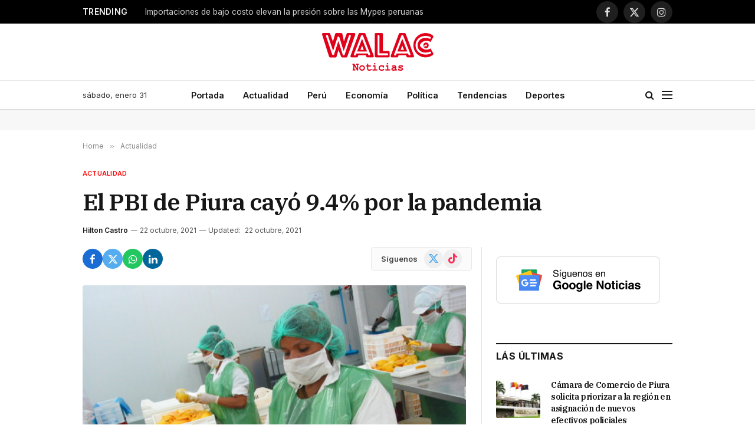

--- FILE ---
content_type: text/html; charset=UTF-8
request_url: https://walac.pe/el-pbi-de-piura-cayo-9-4-por-la-pandemia/
body_size: 24401
content:

<!DOCTYPE html>
<html lang="es" class="s-light site-s-light">

<head>

	<meta charset="UTF-8" />
	<meta name="viewport" content="width=device-width, initial-scale=1" />
	
	<!-- Google Ad Manager -->
	<script async src="https://securepubads.g.doubleclick.net/tag/js/gpt.js"></script>
	<script>
		window.googletag = window.googletag || {cmd: []};
		googletag.cmd.push(function() {

			var headerMapping = googletag.sizeMapping()
				.addSize([768, 0], [[728, 90], 'fluid'])
				.addSize([0, 0], [[320, 100], [300, 250], 'fluid'])
				.build();
				
			googletag
				.defineSlot('/21654978792/walac/walac_2022_header', [[320, 100], [300, 250], [728, 90], 'fluid'], 'div-gpt-ad-walac_2022_header-0')
				.addService(googletag.pubads())
				.defineSizeMapping(headerMapping);

			googletag.defineSlot('/21654978792/walac/walac_2022_skyscraper_left', [[160, 600], 'fluid'], 'div-gpt-ad-walac_2022_skyscraper_left-0').addService(googletag.pubads());
			googletag.defineSlot('/21654978792/walac/walac_2022_skyscraper_right', [[160, 600], 'fluid'], 'div-gpt-ad-walac_2022_skyscraper_right-0').addService(googletag.pubads());
			googletag.defineSlot('/21654978792/walac/walac_2022_sidebar_top', ['fluid', [250, 250], [300, 600], [300, 250]], 'div-gpt-ad-walac_2022_sidebar_top-0').addService(googletag.pubads());
			googletag.defineSlot('/21654978792/walac/walac_2022_sidebar_top', ['fluid', [250, 250], [300, 600], [300, 250]], 'div-gpt-ad-walac_2022_sidebar_top-1').addService(googletag.pubads());
			
						googletag.defineSlot('/21654978792/walac/walac_2022_article_top', [[320, 100], [300, 250], 'fluid'], 'div-gpt-ad-walac_2022_article_top-0').addService(googletag.pubads());
			googletag.defineSlot('/21654978792/walac/walac_2022_article_inline', [[320, 100], [300, 250], 'fluid'], 'div-gpt-ad-walac_2022_article_inline-0').addService(googletag.pubads());
			googletag.defineSlot('/21654978792/walac/walac_2022_article_bottom', [[320, 50], [300, 250], 'fluid', [320, 100]], 'div-gpt-ad-walac_2022_article_bottom-0').addService(googletag.pubads());
						
			googletag.pubads().collapseEmptyDivs();
			googletag.pubads().setCentering(true);
			googletag.pubads().setTargeting('section', ["actualidad","economia","piura"]);
			googletag.enableServices();
		});
	</script>

	<!-- Mgid ads -->
	<script src="https://jsc.mgid.com/site/946183.js" async></script>

	<meta name='robots' content='index, follow, max-image-preview:large, max-snippet:-1, max-video-preview:-1' />

	<!-- This site is optimized with the Yoast SEO Premium plugin v26.7 (Yoast SEO v26.8) - https://yoast.com/product/yoast-seo-premium-wordpress/ -->
	<title>El PBI de Piura cayó 9.4% por la pandemia</title><link rel="preload" as="image" imagesrcset="https://walac.pe/wp-content/uploads/2016/10/mangos-proceso-productivo-1024x768.jpg 1024w, https://walac.pe/wp-content/uploads/2016/10/mangos-proceso-productivo-300x225.jpg 300w, https://walac.pe/wp-content/uploads/2016/10/mangos-proceso-productivo-768x576.jpg 768w, https://walac.pe/wp-content/uploads/2016/10/mangos-proceso-productivo-80x60.jpg 80w, https://walac.pe/wp-content/uploads/2016/10/mangos-proceso-productivo-265x198.jpg 265w, https://walac.pe/wp-content/uploads/2016/10/mangos-proceso-productivo-696x522.jpg 696w, https://walac.pe/wp-content/uploads/2016/10/mangos-proceso-productivo-1068x801.jpg 1068w, https://walac.pe/wp-content/uploads/2016/10/mangos-proceso-productivo-560x420.jpg 560w, https://walac.pe/wp-content/uploads/2016/10/mangos-proceso-productivo.jpg 1200w" imagesizes="(max-width: 657px) 100vw, 657px" /><link rel="preload" as="font" href="https://walac.pe/wp-content/themes/smart-mag/css/icons/fonts/ts-icons.woff2?v3.2" type="font/woff2" crossorigin="anonymous" />
	<meta name="description" content="Según la Sociedad de Comercio Exterior del Perú (COMEX), el PBI piurano cayó 9.4% durante el 2020 por motivos de las confinamiento por pandemia." />
	<link rel="canonical" href="https://walac.pe/el-pbi-de-piura-cayo-9-4-por-la-pandemia/" />
	<meta property="og:locale" content="es_ES" />
	<meta property="og:type" content="article" />
	<meta property="og:title" content="El PBI de Piura cayó 9.4% por la pandemia" />
	<meta property="og:description" content="Según la Sociedad de Comercio Exterior del Perú (COMEX), el PBI piurano cayó 9.4% durante el 2020 por motivos de las confinamiento por pandemia." />
	<meta property="og:url" content="https://walac.pe/el-pbi-de-piura-cayo-9-4-por-la-pandemia/" />
	<meta property="og:site_name" content="Walac Noticias" />
	<meta property="article:publisher" content="https://www.facebook.com/WalacNoticias" />
	<meta property="article:published_time" content="2021-10-22T22:26:13+00:00" />
	<meta property="article:modified_time" content="2021-10-22T23:00:28+00:00" />
	<meta property="og:image" content="https://walac.pe/wp-content/uploads/2016/10/mangos-proceso-productivo.jpg" />
	<meta property="og:image:width" content="1200" />
	<meta property="og:image:height" content="900" />
	<meta property="og:image:type" content="image/jpeg" />
	<meta name="author" content="Hilton Castro" />
	<meta name="twitter:card" content="summary_large_image" />
	<meta name="twitter:creator" content="@WalacNoticias" />
	<meta name="twitter:site" content="@WalacNoticias" />
	<meta name="twitter:label1" content="Escrito por" />
	<meta name="twitter:data1" content="Hilton Castro" />
	<meta name="twitter:label2" content="Tiempo de lectura" />
	<meta name="twitter:data2" content="2 minutos" />
	<script type="application/ld+json" class="yoast-schema-graph">{"@context":"https://schema.org","@graph":[{"@type":"NewsArticle","@id":"https://walac.pe/el-pbi-de-piura-cayo-9-4-por-la-pandemia/#article","isPartOf":{"@id":"https://walac.pe/el-pbi-de-piura-cayo-9-4-por-la-pandemia/"},"author":{"name":"Hilton Castro","@id":"https://walac.pe/#/schema/person/3e6b226a5fbea5660631a6836e9a9615"},"headline":"El PBI de Piura cayó 9.4% por la pandemia","datePublished":"2021-10-22T22:26:13+00:00","dateModified":"2021-10-22T23:00:28+00:00","mainEntityOfPage":{"@id":"https://walac.pe/el-pbi-de-piura-cayo-9-4-por-la-pandemia/"},"wordCount":385,"commentCount":0,"publisher":{"@id":"https://walac.pe/#organization"},"image":{"@id":"https://walac.pe/el-pbi-de-piura-cayo-9-4-por-la-pandemia/#primaryimage"},"thumbnailUrl":"https://walac.pe/wp-content/uploads/2016/10/mangos-proceso-productivo.jpg","keywords":["Comercio","COMEX","pbi"],"articleSection":["Actualidad","Economía","Piura"],"inLanguage":"es","potentialAction":[{"@type":"CommentAction","name":"Comment","target":["https://walac.pe/el-pbi-de-piura-cayo-9-4-por-la-pandemia/#respond"]}],"copyrightYear":"2021","copyrightHolder":{"@id":"https://walac.pe/#organization"}},{"@type":"WebPage","@id":"https://walac.pe/el-pbi-de-piura-cayo-9-4-por-la-pandemia/","url":"https://walac.pe/el-pbi-de-piura-cayo-9-4-por-la-pandemia/","name":"El PBI de Piura cayó 9.4% por la pandemia","isPartOf":{"@id":"https://walac.pe/#website"},"primaryImageOfPage":{"@id":"https://walac.pe/el-pbi-de-piura-cayo-9-4-por-la-pandemia/#primaryimage"},"image":{"@id":"https://walac.pe/el-pbi-de-piura-cayo-9-4-por-la-pandemia/#primaryimage"},"thumbnailUrl":"https://walac.pe/wp-content/uploads/2016/10/mangos-proceso-productivo.jpg","datePublished":"2021-10-22T22:26:13+00:00","dateModified":"2021-10-22T23:00:28+00:00","description":"Según la Sociedad de Comercio Exterior del Perú (COMEX), el PBI piurano cayó 9.4% durante el 2020 por motivos de las confinamiento por pandemia.","breadcrumb":{"@id":"https://walac.pe/el-pbi-de-piura-cayo-9-4-por-la-pandemia/#breadcrumb"},"inLanguage":"es","potentialAction":[{"@type":"ReadAction","target":["https://walac.pe/el-pbi-de-piura-cayo-9-4-por-la-pandemia/"]}]},{"@type":"ImageObject","inLanguage":"es","@id":"https://walac.pe/el-pbi-de-piura-cayo-9-4-por-la-pandemia/#primaryimage","url":"https://walac.pe/wp-content/uploads/2016/10/mangos-proceso-productivo.jpg","contentUrl":"https://walac.pe/wp-content/uploads/2016/10/mangos-proceso-productivo.jpg","width":1200,"height":900,"caption":"Proceso productivo de mangos es parte de las agroexportaciones del Perú. Foto: Adex."},{"@type":"BreadcrumbList","@id":"https://walac.pe/el-pbi-de-piura-cayo-9-4-por-la-pandemia/#breadcrumb","itemListElement":[{"@type":"ListItem","position":1,"name":"Home","item":"https://walac.pe/"},{"@type":"ListItem","position":2,"name":"El PBI de Piura cayó 9.4% por la pandemia"}]},{"@type":"WebSite","@id":"https://walac.pe/#website","url":"https://walac.pe/","name":"Walac Noticias","description":"Walac Noticias es el medio digital de Piura","publisher":{"@id":"https://walac.pe/#organization"},"potentialAction":[{"@type":"SearchAction","target":{"@type":"EntryPoint","urlTemplate":"https://walac.pe/?s={search_term_string}"},"query-input":{"@type":"PropertyValueSpecification","valueRequired":true,"valueName":"search_term_string"}}],"inLanguage":"es"},{"@type":"Organization","@id":"https://walac.pe/#organization","name":"Walac Noticias","alternateName":"Walac","url":"https://walac.pe/","logo":{"@type":"ImageObject","inLanguage":"es","@id":"https://walac.pe/#/schema/logo/image/","url":"https://walac.pe/wp-content/uploads/2020/09/WALAC-FINAL-png.png","contentUrl":"https://walac.pe/wp-content/uploads/2020/09/WALAC-FINAL-png.png","width":1200,"height":407,"caption":"Walac Noticias"},"image":{"@id":"https://walac.pe/#/schema/logo/image/"},"sameAs":["https://www.facebook.com/WalacNoticias","https://x.com/WalacNoticias","https://www.instagram.com/walacnoticias.pe/","https://www.linkedin.com/company/walacnoticias","https://www.youtube.com/c/WalacNoticias","https://www.tiktok.com/@walacnoticias","https://t.me/walacnoticiaspiura"],"description":"Medio de comunicación digital","email":"redaccion@walac.pe","telephone":"982160600","legalName":"Walac Noticias SAC","foundingDate":"2016-06-01","numberOfEmployees":{"@type":"QuantitativeValue","minValue":"1","maxValue":"10"}},{"@type":"Person","@id":"https://walac.pe/#/schema/person/3e6b226a5fbea5660631a6836e9a9615","name":"Hilton Castro","image":{"@type":"ImageObject","inLanguage":"es","@id":"https://walac.pe/#/schema/person/image/","url":"https://walac.pe/wp-content/uploads/2024/12/IMG-20241008-WA0098-96x96.jpg","contentUrl":"https://walac.pe/wp-content/uploads/2024/12/IMG-20241008-WA0098-96x96.jpg","caption":"Hilton Castro"},"description":"Periodista interesado en cubrir y dar a conocer las principales problemáticas de la región Piura. Si tienes alguna denuncia que hacer comunícate al 982 160 600.","sameAs":["https://walac.pe/"],"url":"https://walac.pe/author/hcastro/"}]}</script>
	<!-- / Yoast SEO Premium plugin. -->


<link rel='dns-prefetch' href='//www.googletagmanager.com' />
<link rel='dns-prefetch' href='//fonts.googleapis.com' />
<link rel='dns-prefetch' href='//pagead2.googlesyndication.com' />
<link rel="alternate" type="application/rss+xml" title="Walac Noticias &raquo; Feed" href="https://walac.pe/feed/" />
<link rel="alternate" type="application/rss+xml" title="Walac Noticias &raquo; Feed de los comentarios" href="https://walac.pe/comments/feed/" />
<link rel="alternate" type="application/rss+xml" title="Walac Noticias &raquo; Comentario El PBI de Piura cayó 9.4% por la pandemia del feed" href="https://walac.pe/el-pbi-de-piura-cayo-9-4-por-la-pandemia/feed/" />
<link rel="alternate" title="oEmbed (JSON)" type="application/json+oembed" href="https://walac.pe/wp-json/oembed/1.0/embed?url=https%3A%2F%2Fwalac.pe%2Fel-pbi-de-piura-cayo-9-4-por-la-pandemia%2F" />
<link rel="alternate" title="oEmbed (XML)" type="text/xml+oembed" href="https://walac.pe/wp-json/oembed/1.0/embed?url=https%3A%2F%2Fwalac.pe%2Fel-pbi-de-piura-cayo-9-4-por-la-pandemia%2F&#038;format=xml" />
<style id='wp-img-auto-sizes-contain-inline-css' type='text/css'>
img:is([sizes=auto i],[sizes^="auto," i]){contain-intrinsic-size:3000px 1500px}
/*# sourceURL=wp-img-auto-sizes-contain-inline-css */
</style>
<style id='wp-emoji-styles-inline-css' type='text/css'>

	img.wp-smiley, img.emoji {
		display: inline !important;
		border: none !important;
		box-shadow: none !important;
		height: 1em !important;
		width: 1em !important;
		margin: 0 0.07em !important;
		vertical-align: -0.1em !important;
		background: none !important;
		padding: 0 !important;
	}
/*# sourceURL=wp-emoji-styles-inline-css */
</style>
<link rel='stylesheet' id='wp-block-library-css' href='https://walac.pe/wp-includes/css/dist/block-library/style.min.css?ver=aea773e3827bcc40e818442e5e7f1ee5' type='text/css' media='all' />
<style id='classic-theme-styles-inline-css' type='text/css'>
/*! This file is auto-generated */
.wp-block-button__link{color:#fff;background-color:#32373c;border-radius:9999px;box-shadow:none;text-decoration:none;padding:calc(.667em + 2px) calc(1.333em + 2px);font-size:1.125em}.wp-block-file__button{background:#32373c;color:#fff;text-decoration:none}
/*# sourceURL=/wp-includes/css/classic-themes.min.css */
</style>
<style id='global-styles-inline-css' type='text/css'>
:root{--wp--preset--aspect-ratio--square: 1;--wp--preset--aspect-ratio--4-3: 4/3;--wp--preset--aspect-ratio--3-4: 3/4;--wp--preset--aspect-ratio--3-2: 3/2;--wp--preset--aspect-ratio--2-3: 2/3;--wp--preset--aspect-ratio--16-9: 16/9;--wp--preset--aspect-ratio--9-16: 9/16;--wp--preset--color--black: #000000;--wp--preset--color--cyan-bluish-gray: #abb8c3;--wp--preset--color--white: #ffffff;--wp--preset--color--pale-pink: #f78da7;--wp--preset--color--vivid-red: #cf2e2e;--wp--preset--color--luminous-vivid-orange: #ff6900;--wp--preset--color--luminous-vivid-amber: #fcb900;--wp--preset--color--light-green-cyan: #7bdcb5;--wp--preset--color--vivid-green-cyan: #00d084;--wp--preset--color--pale-cyan-blue: #8ed1fc;--wp--preset--color--vivid-cyan-blue: #0693e3;--wp--preset--color--vivid-purple: #9b51e0;--wp--preset--gradient--vivid-cyan-blue-to-vivid-purple: linear-gradient(135deg,rgb(6,147,227) 0%,rgb(155,81,224) 100%);--wp--preset--gradient--light-green-cyan-to-vivid-green-cyan: linear-gradient(135deg,rgb(122,220,180) 0%,rgb(0,208,130) 100%);--wp--preset--gradient--luminous-vivid-amber-to-luminous-vivid-orange: linear-gradient(135deg,rgb(252,185,0) 0%,rgb(255,105,0) 100%);--wp--preset--gradient--luminous-vivid-orange-to-vivid-red: linear-gradient(135deg,rgb(255,105,0) 0%,rgb(207,46,46) 100%);--wp--preset--gradient--very-light-gray-to-cyan-bluish-gray: linear-gradient(135deg,rgb(238,238,238) 0%,rgb(169,184,195) 100%);--wp--preset--gradient--cool-to-warm-spectrum: linear-gradient(135deg,rgb(74,234,220) 0%,rgb(151,120,209) 20%,rgb(207,42,186) 40%,rgb(238,44,130) 60%,rgb(251,105,98) 80%,rgb(254,248,76) 100%);--wp--preset--gradient--blush-light-purple: linear-gradient(135deg,rgb(255,206,236) 0%,rgb(152,150,240) 100%);--wp--preset--gradient--blush-bordeaux: linear-gradient(135deg,rgb(254,205,165) 0%,rgb(254,45,45) 50%,rgb(107,0,62) 100%);--wp--preset--gradient--luminous-dusk: linear-gradient(135deg,rgb(255,203,112) 0%,rgb(199,81,192) 50%,rgb(65,88,208) 100%);--wp--preset--gradient--pale-ocean: linear-gradient(135deg,rgb(255,245,203) 0%,rgb(182,227,212) 50%,rgb(51,167,181) 100%);--wp--preset--gradient--electric-grass: linear-gradient(135deg,rgb(202,248,128) 0%,rgb(113,206,126) 100%);--wp--preset--gradient--midnight: linear-gradient(135deg,rgb(2,3,129) 0%,rgb(40,116,252) 100%);--wp--preset--font-size--small: 13px;--wp--preset--font-size--medium: 20px;--wp--preset--font-size--large: 36px;--wp--preset--font-size--x-large: 42px;--wp--preset--spacing--20: 0.44rem;--wp--preset--spacing--30: 0.67rem;--wp--preset--spacing--40: 1rem;--wp--preset--spacing--50: 1.5rem;--wp--preset--spacing--60: 2.25rem;--wp--preset--spacing--70: 3.38rem;--wp--preset--spacing--80: 5.06rem;--wp--preset--shadow--natural: 6px 6px 9px rgba(0, 0, 0, 0.2);--wp--preset--shadow--deep: 12px 12px 50px rgba(0, 0, 0, 0.4);--wp--preset--shadow--sharp: 6px 6px 0px rgba(0, 0, 0, 0.2);--wp--preset--shadow--outlined: 6px 6px 0px -3px rgb(255, 255, 255), 6px 6px rgb(0, 0, 0);--wp--preset--shadow--crisp: 6px 6px 0px rgb(0, 0, 0);}:where(.is-layout-flex){gap: 0.5em;}:where(.is-layout-grid){gap: 0.5em;}body .is-layout-flex{display: flex;}.is-layout-flex{flex-wrap: wrap;align-items: center;}.is-layout-flex > :is(*, div){margin: 0;}body .is-layout-grid{display: grid;}.is-layout-grid > :is(*, div){margin: 0;}:where(.wp-block-columns.is-layout-flex){gap: 2em;}:where(.wp-block-columns.is-layout-grid){gap: 2em;}:where(.wp-block-post-template.is-layout-flex){gap: 1.25em;}:where(.wp-block-post-template.is-layout-grid){gap: 1.25em;}.has-black-color{color: var(--wp--preset--color--black) !important;}.has-cyan-bluish-gray-color{color: var(--wp--preset--color--cyan-bluish-gray) !important;}.has-white-color{color: var(--wp--preset--color--white) !important;}.has-pale-pink-color{color: var(--wp--preset--color--pale-pink) !important;}.has-vivid-red-color{color: var(--wp--preset--color--vivid-red) !important;}.has-luminous-vivid-orange-color{color: var(--wp--preset--color--luminous-vivid-orange) !important;}.has-luminous-vivid-amber-color{color: var(--wp--preset--color--luminous-vivid-amber) !important;}.has-light-green-cyan-color{color: var(--wp--preset--color--light-green-cyan) !important;}.has-vivid-green-cyan-color{color: var(--wp--preset--color--vivid-green-cyan) !important;}.has-pale-cyan-blue-color{color: var(--wp--preset--color--pale-cyan-blue) !important;}.has-vivid-cyan-blue-color{color: var(--wp--preset--color--vivid-cyan-blue) !important;}.has-vivid-purple-color{color: var(--wp--preset--color--vivid-purple) !important;}.has-black-background-color{background-color: var(--wp--preset--color--black) !important;}.has-cyan-bluish-gray-background-color{background-color: var(--wp--preset--color--cyan-bluish-gray) !important;}.has-white-background-color{background-color: var(--wp--preset--color--white) !important;}.has-pale-pink-background-color{background-color: var(--wp--preset--color--pale-pink) !important;}.has-vivid-red-background-color{background-color: var(--wp--preset--color--vivid-red) !important;}.has-luminous-vivid-orange-background-color{background-color: var(--wp--preset--color--luminous-vivid-orange) !important;}.has-luminous-vivid-amber-background-color{background-color: var(--wp--preset--color--luminous-vivid-amber) !important;}.has-light-green-cyan-background-color{background-color: var(--wp--preset--color--light-green-cyan) !important;}.has-vivid-green-cyan-background-color{background-color: var(--wp--preset--color--vivid-green-cyan) !important;}.has-pale-cyan-blue-background-color{background-color: var(--wp--preset--color--pale-cyan-blue) !important;}.has-vivid-cyan-blue-background-color{background-color: var(--wp--preset--color--vivid-cyan-blue) !important;}.has-vivid-purple-background-color{background-color: var(--wp--preset--color--vivid-purple) !important;}.has-black-border-color{border-color: var(--wp--preset--color--black) !important;}.has-cyan-bluish-gray-border-color{border-color: var(--wp--preset--color--cyan-bluish-gray) !important;}.has-white-border-color{border-color: var(--wp--preset--color--white) !important;}.has-pale-pink-border-color{border-color: var(--wp--preset--color--pale-pink) !important;}.has-vivid-red-border-color{border-color: var(--wp--preset--color--vivid-red) !important;}.has-luminous-vivid-orange-border-color{border-color: var(--wp--preset--color--luminous-vivid-orange) !important;}.has-luminous-vivid-amber-border-color{border-color: var(--wp--preset--color--luminous-vivid-amber) !important;}.has-light-green-cyan-border-color{border-color: var(--wp--preset--color--light-green-cyan) !important;}.has-vivid-green-cyan-border-color{border-color: var(--wp--preset--color--vivid-green-cyan) !important;}.has-pale-cyan-blue-border-color{border-color: var(--wp--preset--color--pale-cyan-blue) !important;}.has-vivid-cyan-blue-border-color{border-color: var(--wp--preset--color--vivid-cyan-blue) !important;}.has-vivid-purple-border-color{border-color: var(--wp--preset--color--vivid-purple) !important;}.has-vivid-cyan-blue-to-vivid-purple-gradient-background{background: var(--wp--preset--gradient--vivid-cyan-blue-to-vivid-purple) !important;}.has-light-green-cyan-to-vivid-green-cyan-gradient-background{background: var(--wp--preset--gradient--light-green-cyan-to-vivid-green-cyan) !important;}.has-luminous-vivid-amber-to-luminous-vivid-orange-gradient-background{background: var(--wp--preset--gradient--luminous-vivid-amber-to-luminous-vivid-orange) !important;}.has-luminous-vivid-orange-to-vivid-red-gradient-background{background: var(--wp--preset--gradient--luminous-vivid-orange-to-vivid-red) !important;}.has-very-light-gray-to-cyan-bluish-gray-gradient-background{background: var(--wp--preset--gradient--very-light-gray-to-cyan-bluish-gray) !important;}.has-cool-to-warm-spectrum-gradient-background{background: var(--wp--preset--gradient--cool-to-warm-spectrum) !important;}.has-blush-light-purple-gradient-background{background: var(--wp--preset--gradient--blush-light-purple) !important;}.has-blush-bordeaux-gradient-background{background: var(--wp--preset--gradient--blush-bordeaux) !important;}.has-luminous-dusk-gradient-background{background: var(--wp--preset--gradient--luminous-dusk) !important;}.has-pale-ocean-gradient-background{background: var(--wp--preset--gradient--pale-ocean) !important;}.has-electric-grass-gradient-background{background: var(--wp--preset--gradient--electric-grass) !important;}.has-midnight-gradient-background{background: var(--wp--preset--gradient--midnight) !important;}.has-small-font-size{font-size: var(--wp--preset--font-size--small) !important;}.has-medium-font-size{font-size: var(--wp--preset--font-size--medium) !important;}.has-large-font-size{font-size: var(--wp--preset--font-size--large) !important;}.has-x-large-font-size{font-size: var(--wp--preset--font-size--x-large) !important;}
:where(.wp-block-post-template.is-layout-flex){gap: 1.25em;}:where(.wp-block-post-template.is-layout-grid){gap: 1.25em;}
:where(.wp-block-term-template.is-layout-flex){gap: 1.25em;}:where(.wp-block-term-template.is-layout-grid){gap: 1.25em;}
:where(.wp-block-columns.is-layout-flex){gap: 2em;}:where(.wp-block-columns.is-layout-grid){gap: 2em;}
:root :where(.wp-block-pullquote){font-size: 1.5em;line-height: 1.6;}
/*# sourceURL=global-styles-inline-css */
</style>
<link rel='stylesheet' id='contact-form-7-css' href='https://walac.pe/wp-content/plugins/contact-form-7/includes/css/styles.css?ver=6.1.4' type='text/css' media='all' />
<link rel='stylesheet' id='elementor-frontend-css' href='https://walac.pe/wp-content/plugins/elementor/assets/css/frontend.min.css?ver=3.34.1' type='text/css' media='all' />
<link rel='stylesheet' id='elementor-post-292363-css' href='https://walac.pe/wp-content/uploads/elementor/css/post-292363.css?ver=1769814387' type='text/css' media='all' />
<link rel='stylesheet' id='elementor-post-4088-css' href='https://walac.pe/wp-content/uploads/elementor/css/post-4088.css?ver=1769814387' type='text/css' media='all' />
<link rel='stylesheet' id='smartmag-core-css' href='https://walac.pe/wp-content/themes/smart-mag/style.css?ver=10.3.2' type='text/css' media='all' />
<style id='smartmag-core-inline-css' type='text/css'>
:root { --c-main: #ff0000;
--c-main-rgb: 255,0,0;
--text-font: "Inter", system-ui, -apple-system, "Segoe UI", Arial, sans-serif;
--body-font: "Inter", system-ui, -apple-system, "Segoe UI", Arial, sans-serif;
--title-font: "IBM Plex Serif", Georgia, serif;
--title-size-n: 17px;
--title-size-m: 18px;
--title-size-l: 20px;
--main-width: 1000px;
--footer-mt: 0px;
--p-title-space: 7px;
--excerpt-mt: 13px;
--excerpt-size: 14px; }
.post-title:not(._) { letter-spacing: -0.025em; }
:root { --sidebar-width: 300px; }
.ts-row, .has-el-gap { --sidebar-c-width: calc(var(--sidebar-width) + var(--grid-gutter-h) + var(--sidebar-c-pad)); }
:root { --sidebar-pad: 32px; --sidebar-sep-pad: 32px; }
.main-wrap > .main { margin-top: 30px; }
.smart-head-main .smart-head-mid { --head-h: 96px; }
.smart-head-main .smart-head-bot { --head-h: 51px; border-top-width: 1px; border-top-color: #e8e8e8; border-bottom-width: 2px; border-bottom-color: #dedede; }
.navigation-main .menu > li > a { font-size: 14.4px; font-weight: 600; }
.navigation-main .menu > li li a { font-size: 13px; }
.navigation-main { --nav-items-space: 16px; }
.mobile-menu { font-size: 15px; }
.smart-head-main .spc-social { --spc-social-fs: 17px; --spc-social-size: 37px; }
.smart-head-main .hamburger-icon { width: 18px; }
.trending-ticker .heading { color: #f7f7f7; font-size: 13.8px; font-weight: 600; letter-spacing: .02em; margin-right: 30px; }
.trending-ticker .post-link { font-size: 13.8px; }
.trending-ticker { --max-width: 500px; }
.post-meta .meta-item, .post-meta .text-in { font-size: 11px; }
.post-meta .text-in, .post-meta .post-cat > a { font-size: 11px; }
.post-meta .post-cat > a { font-weight: 600; text-transform: uppercase; letter-spacing: .02em; }
.post-meta .post-author > a { font-weight: 600; }
.l-post { --media-radius: 2px; }
.block-head-f .heading { font-size: 16px; font-weight: 800; text-transform: uppercase; letter-spacing: .03em; }
.block-head-f { --space-below: 15px; --line-weight: 2px; --c-border: #ffffff; }
.s-dark .block-head-f { --c-border: #151516; }
.loop-grid-base .media { margin-bottom: 13px; }
.list-post { --list-p-media-width: 30%; --list-p-media-max-width: 85%; }
.loop-small .ratio-is-custom { padding-bottom: calc(100% / 1.1); }
.loop-small .media:not(i) { max-width: 75px; }
.single-featured .featured, .the-post-header .featured { border-radius: 3px; --media-radius: 3px; overflow: hidden; }
.post-meta-single .meta-item, .post-meta-single .text-in { font-size: 12px; }
.the-post-header .post-meta .post-title { font-weight: 600; }
.entry-content { font-family: "IBM Plex Serif", Georgia, serif; font-size: 17px; }
.site-s-light .entry-content { color: #000000; }
.post-share-float .share-text { font-size: 10px; }
.post-share-float .service { width: 48px; height: 48px; margin-bottom: 8px; border-radius: 50px; font-size: 20px; }
.s-post-modern .post-content-wrap { display: grid; grid-template-columns: minmax(0, 1fr); }
.s-post-modern .entry-content { max-width: min(100%, calc(700px + var(--p-spacious-pad)*2)); justify-self: center; }
.s-head-large .sub-title { font-size: 17px; }
.site-s-light .s-head-large .sub-title { color: #515151; }
.site-s-light .s-head-large .post-meta { --c-post-meta: #565656; }
.s-post-large .post-content-wrap { display: grid; grid-template-columns: minmax(0, 1fr); }
.s-post-large .entry-content { max-width: min(100%, calc(700px + var(--p-spacious-pad)*2)); justify-self: center; }
.a-wrap-2:not(._) { padding-top: 17px; padding-bottom: 17px; padding-left: 15px; padding-right: 15px; margin-top: 0px; margin-bottom: 0px; }
@media (min-width: 1200px) { .s-head-large .post-title { font-size: 40px; } }
@media (min-width: 941px) and (max-width: 1200px) { :root { --sidebar-width: 280px; }
.ts-row, .has-el-gap { --sidebar-c-width: calc(var(--sidebar-width) + var(--grid-gutter-h) + var(--sidebar-c-pad)); }
.navigation-main .menu > li > a { font-size: calc(10px + (14.4px - 10px) * .7); }
.trending-ticker { --max-width: 400px; } }
@media (max-width: 767px) { .s-head-large .post-title { font-size: 29px; } }


/*# sourceURL=smartmag-core-inline-css */
</style>
<link rel='stylesheet' id='smartmag-magnific-popup-css' href='https://walac.pe/wp-content/themes/smart-mag/css/lightbox.css?ver=10.3.2' type='text/css' media='all' />
<link rel='stylesheet' id='smartmag-icons-css' href='https://walac.pe/wp-content/themes/smart-mag/css/icons/icons.css?ver=10.3.2' type='text/css' media='all' />
<link rel='stylesheet' id='smartmag-gfonts-custom-css' href='https://fonts.googleapis.com/css?family=Inter%3A400%2C500%2C600%2C700%7CIBM+Plex+Serif%3A400%2C500%2C600%2C700&#038;display=swap' type='text/css' media='all' />
<script type="text/javascript" id="smartmag-lazy-inline-js-after">
/* <![CDATA[ */
/**
 * @copyright ThemeSphere
 * @preserve
 */
var BunyadLazy={};BunyadLazy.load=function(){function a(e,n){var t={};e.dataset.bgset&&e.dataset.sizes?(t.sizes=e.dataset.sizes,t.srcset=e.dataset.bgset):t.src=e.dataset.bgsrc,function(t){var a=t.dataset.ratio;if(0<a){const e=t.parentElement;if(e.classList.contains("media-ratio")){const n=e.style;n.getPropertyValue("--a-ratio")||(n.paddingBottom=100/a+"%")}}}(e);var a,o=document.createElement("img");for(a in o.onload=function(){var t="url('"+(o.currentSrc||o.src)+"')",a=e.style;a.backgroundImage!==t&&requestAnimationFrame(()=>{a.backgroundImage=t,n&&n()}),o.onload=null,o.onerror=null,o=null},o.onerror=o.onload,t)o.setAttribute(a,t[a]);o&&o.complete&&0<o.naturalWidth&&o.onload&&o.onload()}function e(t){t.dataset.loaded||a(t,()=>{document.dispatchEvent(new Event("lazyloaded")),t.dataset.loaded=1})}function n(t){"complete"===document.readyState?t():window.addEventListener("load",t)}return{initEarly:function(){var t,a=()=>{document.querySelectorAll(".img.bg-cover:not(.lazyload)").forEach(e)};"complete"!==document.readyState?(t=setInterval(a,150),n(()=>{a(),clearInterval(t)})):a()},callOnLoad:n,initBgImages:function(t){t&&n(()=>{document.querySelectorAll(".img.bg-cover").forEach(e)})},bgLoad:a}}(),BunyadLazy.load.initEarly();
//# sourceURL=smartmag-lazy-inline-js-after
/* ]]> */
</script>

<!-- Fragmento de código de la etiqueta de Google (gtag.js) añadida por Site Kit -->
<!-- Fragmento de código de Google Analytics añadido por Site Kit -->
<script type="text/javascript" src="https://www.googletagmanager.com/gtag/js?id=G-299MXC2NSZ" id="google_gtagjs-js" async></script>
<script type="text/javascript" id="google_gtagjs-js-after">
/* <![CDATA[ */
window.dataLayer = window.dataLayer || [];function gtag(){dataLayer.push(arguments);}
gtag("set","linker",{"domains":["walac.pe"]});
gtag("js", new Date());
gtag("set", "developer_id.dZTNiMT", true);
gtag("config", "G-299MXC2NSZ");
//# sourceURL=google_gtagjs-js-after
/* ]]> */
</script>
<script type="text/javascript" src="https://walac.pe/wp-includes/js/jquery/jquery.min.js?ver=3.7.1" id="jquery-core-js"></script>
<script type="text/javascript" src="https://walac.pe/wp-includes/js/jquery/jquery-migrate.min.js?ver=3.4.1" id="jquery-migrate-js"></script>
<link rel="https://api.w.org/" href="https://walac.pe/wp-json/" /><link rel="alternate" title="JSON" type="application/json" href="https://walac.pe/wp-json/wp/v2/posts/193095" /><link rel="EditURI" type="application/rsd+xml" title="RSD" href="https://walac.pe/xmlrpc.php?rsd" />

<link rel='shortlink' href='https://walac.pe/?p=193095' />
<meta name="generator" content="Site Kit by Google 1.171.0" /><script type="text/javascript">
(function(url){
	if(/(?:Chrome\/26\.0\.1410\.63 Safari\/537\.31|WordfenceTestMonBot)/.test(navigator.userAgent)){ return; }
	var addEvent = function(evt, handler) {
		if (window.addEventListener) {
			document.addEventListener(evt, handler, false);
		} else if (window.attachEvent) {
			document.attachEvent('on' + evt, handler);
		}
	};
	var removeEvent = function(evt, handler) {
		if (window.removeEventListener) {
			document.removeEventListener(evt, handler, false);
		} else if (window.detachEvent) {
			document.detachEvent('on' + evt, handler);
		}
	};
	var evts = 'contextmenu dblclick drag dragend dragenter dragleave dragover dragstart drop keydown keypress keyup mousedown mousemove mouseout mouseover mouseup mousewheel scroll'.split(' ');
	var logHuman = function() {
		if (window.wfLogHumanRan) { return; }
		window.wfLogHumanRan = true;
		var wfscr = document.createElement('script');
		wfscr.type = 'text/javascript';
		wfscr.async = true;
		wfscr.src = url + '&r=' + Math.random();
		(document.getElementsByTagName('head')[0]||document.getElementsByTagName('body')[0]).appendChild(wfscr);
		for (var i = 0; i < evts.length; i++) {
			removeEvent(evts[i], logHuman);
		}
	};
	for (var i = 0; i < evts.length; i++) {
		addEvent(evts[i], logHuman);
	}
})('//walac.pe/?wordfence_lh=1&hid=FCD8BF570A04281100154FE6D0DC1973');
</script><script>
			document.addEventListener( "DOMContentLoaded", function() {
				var div, i,
					youtubePlayers = document.getElementsByClassName( "video-seo-youtube-player" );
				for ( i = 0; i < youtubePlayers.length; i++ ) {
					div = document.createElement( "div" );
					div.className = "video-seo-youtube-embed-loader";
					div.setAttribute( "data-id", youtubePlayers[ i ].dataset.id );
					div.setAttribute( "tabindex", "0" );
					div.setAttribute( "role", "button" );
					div.setAttribute(
						"aria-label", "Cargar vídeo de YouTube"
					);
					div.innerHTML = videoSEOGenerateYouTubeThumbnail( youtubePlayers[ i ].dataset.id );
					div.addEventListener( "click", videoSEOGenerateYouTubeIframe );
					div.addEventListener( "keydown", videoSEOYouTubeThumbnailHandleKeydown );
					div.addEventListener( "keyup", videoSEOYouTubeThumbnailHandleKeyup );
					youtubePlayers[ i ].appendChild( div );
				}
			} );

			function videoSEOGenerateYouTubeThumbnail( id ) {
				var thumbnail = '<picture class="video-seo-youtube-picture">\n' +
					'<source class="video-seo-source-to-maybe-replace" media="(min-width: 801px)" srcset="https://i.ytimg.com/vi/' + id + '/maxresdefault.jpg" >\n' +
					'<source class="video-seo-source-hq" media="(max-width: 800px)" srcset="https://i.ytimg.com/vi/' + id + '/hqdefault.jpg">\n' +
					'<img fetchpriority="high" onload="videoSEOMaybeReplaceMaxResSourceWithHqSource( event );" src="https://i.ytimg.com/vi/' + id + '/hqdefault.jpg" width="480" height="360" loading="eager" alt="">\n' +
					'</picture>\n',
					play = '<div class="video-seo-youtube-player-play"></div>';
				return thumbnail.replace( "ID", id ) + play;
			}

			function videoSEOMaybeReplaceMaxResSourceWithHqSource( event ) {
				var sourceMaxRes,
					sourceHighQuality,
					loadedThumbnail = event.target,
					parent = loadedThumbnail.parentNode;

				if ( loadedThumbnail.naturalWidth < 150 ) {
					sourceMaxRes = parent.querySelector(".video-seo-source-to-maybe-replace");
					sourceHighQuality = parent.querySelector(".video-seo-source-hq");
					sourceMaxRes.srcset = sourceHighQuality.srcset;
					parent.className = "video-seo-youtube-picture video-seo-youtube-picture-replaced-srcset";
				}
			}

			function videoSEOYouTubeThumbnailHandleKeydown( event ) {
				if ( event.keyCode !== 13 && event.keyCode !== 32 ) {
					return;
				}

				if ( event.keyCode === 13 ) {
					videoSEOGenerateYouTubeIframe( event );
				}

				if ( event.keyCode === 32 ) {
					event.preventDefault();
				}
			}

			function videoSEOYouTubeThumbnailHandleKeyup( event ) {
				if ( event.keyCode !== 32 ) {
					return;
				}

				videoSEOGenerateYouTubeIframe( event );
			}

			function videoSEOGenerateYouTubeIframe( event ) {
				var el = ( event.type === "click" ) ? this : event.target,
					iframe = document.createElement( "iframe" );

				iframe.setAttribute( "src", "https://www.youtube.com/embed/" + el.dataset.id + "?autoplay=1&enablejsapi=1&origin=https%3A%2F%2Fwalac.pe" );
				iframe.setAttribute( "frameborder", "0" );
				iframe.setAttribute( "allowfullscreen", "1" );
				iframe.setAttribute( "allow", "accelerometer; autoplay; clipboard-write; encrypted-media; gyroscope; picture-in-picture" );
				el.parentNode.replaceChild( iframe, el );
			}
		</script>
		<script>
		var BunyadSchemeKey = 'bunyad-scheme';
		(() => {
			const d = document.documentElement;
			const c = d.classList;
			var scheme = localStorage.getItem(BunyadSchemeKey);
			
			if (scheme) {
				d.dataset.origClass = c;
				scheme === 'dark' ? c.remove('s-light', 'site-s-light') : c.remove('s-dark', 'site-s-dark');
				c.add('site-s-' + scheme, 's-' + scheme);
			}
		})();
		</script>
		
<!-- Metaetiquetas de Google AdSense añadidas por Site Kit -->
<meta name="google-adsense-platform-account" content="ca-host-pub-2644536267352236">
<meta name="google-adsense-platform-domain" content="sitekit.withgoogle.com">
<!-- Acabar con las metaetiquetas de Google AdSense añadidas por Site Kit -->
<meta name="generator" content="Elementor 3.34.1; features: e_font_icon_svg, additional_custom_breakpoints; settings: css_print_method-external, google_font-enabled, font_display-swap">
			<style>
				.e-con.e-parent:nth-of-type(n+4):not(.e-lazyloaded):not(.e-no-lazyload),
				.e-con.e-parent:nth-of-type(n+4):not(.e-lazyloaded):not(.e-no-lazyload) * {
					background-image: none !important;
				}
				@media screen and (max-height: 1024px) {
					.e-con.e-parent:nth-of-type(n+3):not(.e-lazyloaded):not(.e-no-lazyload),
					.e-con.e-parent:nth-of-type(n+3):not(.e-lazyloaded):not(.e-no-lazyload) * {
						background-image: none !important;
					}
				}
				@media screen and (max-height: 640px) {
					.e-con.e-parent:nth-of-type(n+2):not(.e-lazyloaded):not(.e-no-lazyload),
					.e-con.e-parent:nth-of-type(n+2):not(.e-lazyloaded):not(.e-no-lazyload) * {
						background-image: none !important;
					}
				}
			</style>
			
<script>window.pushMST_config={"vapidPK":"BAm_TqdHl21Ykyvo_rJkCWbBZ16eJLgvaopOMbjLO7Q7__kEaLlQR769YmdEZAUtyJAAvVXXObq21_v_tAldAUU","enableOverlay":true,"swPath":"/sw.js","i18n":{}};
  var pushmasterTag = document.createElement('script');
  pushmasterTag.src = "https://cdn.pushmaster-cdn.xyz/scripts/publishers/62b37c075fee23000996d8ca/SDK.js";
  pushmasterTag.setAttribute('defer','');

  var firstScriptTag = document.getElementsByTagName('script')[0];
  firstScriptTag.parentNode.insertBefore(pushmasterTag, firstScriptTag);
</script>
<!-- Fragmento de código de Google Adsense añadido por Site Kit -->
<script type="text/javascript" async="async" src="https://pagead2.googlesyndication.com/pagead/js/adsbygoogle.js?client=ca-pub-8253571418007671&amp;host=ca-host-pub-2644536267352236" crossorigin="anonymous"></script>

<!-- Final del fragmento de código de Google Adsense añadido por Site Kit -->
<link rel="icon" href="https://walac.pe/wp-content/uploads/2017/03/cropped-12313514_1008859575804231_7288600507346736070_n-1-32x32.jpg" sizes="32x32" />
<link rel="icon" href="https://walac.pe/wp-content/uploads/2017/03/cropped-12313514_1008859575804231_7288600507346736070_n-1-192x192.jpg" sizes="192x192" />
<link rel="apple-touch-icon" href="https://walac.pe/wp-content/uploads/2017/03/cropped-12313514_1008859575804231_7288600507346736070_n-1-180x180.jpg" />
<meta name="msapplication-TileImage" content="https://walac.pe/wp-content/uploads/2017/03/cropped-12313514_1008859575804231_7288600507346736070_n-1-270x270.jpg" />


</head>

<body class="wp-singular post-template-default single single-post postid-193095 single-format-standard wp-theme-smart-mag right-sidebar post-layout-large post-cat-19 has-lb has-lb-sm ts-img-hov-fade has-sb-sep layout-normal elementor-default elementor-kit-292363">



<div class="main-wrap">

	
<div class="off-canvas-backdrop"></div>
<div class="mobile-menu-container off-canvas s-dark" id="off-canvas">

	<div class="off-canvas-head">
		<a href="#" class="close">
			<span class="visuallyhidden">Close Menu</span>
			<i class="tsi tsi-times"></i>
		</a>

		<div class="ts-logo">
					</div>
	</div>

	<div class="off-canvas-content">

					<ul class="mobile-menu"></ul>
		
					<div class="off-canvas-widgets">
				
		<div id="smartmag-block-posts-small-3" class="widget ts-block-widget smartmag-widget-posts-small">		
		<div class="block">
					<section class="block-wrap block-posts-small block-sc mb-none" data-id="1">

			<div class="widget-title block-head block-head-ac block-head-b"><h5 class="heading">Lo nuevo</h5></div>	
			<div class="block-content">
				
	<div class="loop loop-small loop-small-a loop-sep loop-small-sep grid grid-1 md:grid-1 sm:grid-1 xs:grid-1">

					
<article class="l-post small-post small-a-post m-pos-left">

	
			<div class="media">

		
			<a href="https://walac.pe/importaciones-de-bajo-costo-elevan-la-presion-sobre-las-mypes-peruanas/" class="image-link media-ratio ratio-is-custom" title="Importaciones de bajo costo elevan la presión sobre las Mypes peruanas"><span data-bgsrc="https://walac.pe/wp-content/uploads/2026/01/Diseno-sin-titulo-2026-01-31T172358.666-500x281.jpg" class="img bg-cover wp-post-image attachment-medium size-medium lazyload" data-bgset="https://walac.pe/wp-content/uploads/2026/01/Diseno-sin-titulo-2026-01-31T172358.666-500x281.jpg 500w, https://walac.pe/wp-content/uploads/2026/01/Diseno-sin-titulo-2026-01-31T172358.666-768x432.jpg 768w, https://walac.pe/wp-content/uploads/2026/01/Diseno-sin-titulo-2026-01-31T172358.666-150x84.jpg 150w, https://walac.pe/wp-content/uploads/2026/01/Diseno-sin-titulo-2026-01-31T172358.666-450x253.jpg 450w, https://walac.pe/wp-content/uploads/2026/01/Diseno-sin-titulo-2026-01-31T172358.666.jpg 1200w" data-sizes="(max-width: 92px) 100vw, 92px"></span></a>			
			
			
			
		
		</div>
	

	
		<div class="content">

			<div class="post-meta post-meta-a post-meta-left has-below"><h4 class="is-title post-title"><a href="https://walac.pe/importaciones-de-bajo-costo-elevan-la-presion-sobre-las-mypes-peruanas/">Importaciones de bajo costo elevan la presión sobre las Mypes peruanas</a></h4><div class="post-meta-items meta-below"><span class="meta-item date"><span class="date-link"><time class="post-date" datetime="2026-01-31T17:24:42-05:00">31 enero, 2026</time></span></span></div></div>			
			
			
		</div>

	
</article>	
					
<article class="l-post small-post small-a-post m-pos-left">

	
			<div class="media">

		
			<a href="https://walac.pe/universitario-debuta-en-el-torneo-apertura-2026-ante-adt-en-el-estadio-monumental/" class="image-link media-ratio ratio-is-custom" title="Universitario debuta en el Torneo Apertura 2026 ante ADT en el Estadio Monumental"><span data-bgsrc="https://walac.pe/wp-content/uploads/2026/01/001109773W-450x300.webp" class="img bg-cover wp-post-image attachment-medium size-medium lazyload" data-bgset="https://walac.pe/wp-content/uploads/2026/01/001109773W-450x300.webp 450w, https://walac.pe/wp-content/uploads/2026/01/001109773W-768x512.webp 768w, https://walac.pe/wp-content/uploads/2026/01/001109773W-1536x1025.webp 1536w, https://walac.pe/wp-content/uploads/2026/01/001109773W-150x100.webp 150w, https://walac.pe/wp-content/uploads/2026/01/001109773W-1200x801.webp 1200w, https://walac.pe/wp-content/uploads/2026/01/001109773W.webp 1800w" data-sizes="(max-width: 92px) 100vw, 92px" role="img" aria-label="Universitario debuta en la Liga 1 2026 ante ADT en el Estadio Monumental"></span></a>			
			
			
			
		
		</div>
	

	
		<div class="content">

			<div class="post-meta post-meta-a post-meta-left has-below"><h4 class="is-title post-title"><a href="https://walac.pe/universitario-debuta-en-el-torneo-apertura-2026-ante-adt-en-el-estadio-monumental/">Universitario debuta en el Torneo Apertura 2026 ante ADT en el Estadio Monumental</a></h4><div class="post-meta-items meta-below"><span class="meta-item date"><span class="date-link"><time class="post-date" datetime="2026-01-31T13:41:29-05:00">31 enero, 2026</time></span></span></div></div>			
			
			
		</div>

	
</article>	
					
<article class="l-post small-post small-a-post m-pos-left">

	
			<div class="media">

		
			<a href="https://walac.pe/sullana-repararan-el-puente-nuevo-tras-habilitar-el-puente-viejo-como-ruta-alterna/" class="image-link media-ratio ratio-is-custom" title="Sullana: repararán el puente Nuevo tras habilitar el puente Viejo como ruta alterna"><span data-bgsrc="https://walac.pe/wp-content/uploads/2026/01/485101136_625078960374829_818605692307552208_n-450x300.jpg" class="img bg-cover wp-post-image attachment-medium size-medium lazyload" data-bgset="https://walac.pe/wp-content/uploads/2026/01/485101136_625078960374829_818605692307552208_n-450x300.jpg 450w, https://walac.pe/wp-content/uploads/2026/01/485101136_625078960374829_818605692307552208_n-768x512.jpg 768w, https://walac.pe/wp-content/uploads/2026/01/485101136_625078960374829_818605692307552208_n-150x100.jpg 150w, https://walac.pe/wp-content/uploads/2026/01/485101136_625078960374829_818605692307552208_n.jpg 1126w" data-sizes="(max-width: 92px) 100vw, 92px" role="img" aria-label="Sullana: repararán el puente Nuevo tras habilitar el puente Viejo como ruta alterna"></span></a>			
			
			
			
		
		</div>
	

	
		<div class="content">

			<div class="post-meta post-meta-a post-meta-left has-below"><h4 class="is-title post-title"><a href="https://walac.pe/sullana-repararan-el-puente-nuevo-tras-habilitar-el-puente-viejo-como-ruta-alterna/">Sullana: repararán el puente Nuevo tras habilitar el puente Viejo como ruta alterna</a></h4><div class="post-meta-items meta-below"><span class="meta-item date"><span class="date-link"><time class="post-date" datetime="2026-01-31T13:15:14-05:00">31 enero, 2026</time></span></span></div></div>			
			
			
		</div>

	
</article>	
					
<article class="l-post small-post small-a-post m-pos-left">

	
			<div class="media">

		
			<a href="https://walac.pe/debil-fiscalizacion-del-jne-pone-en-duda-encuestas-electorales-advierte-experto/" class="image-link media-ratio ratio-is-custom" title="Débil fiscalización del JNE pone en duda encuestas electorales, advierte experto"><span data-bgsrc="https://walac.pe/wp-content/uploads/2026/01/b584a087-c665-4bf6-8736-f09cd0495a7f-400x300.jpg" class="img bg-cover wp-post-image attachment-medium size-medium lazyload" data-bgset="https://walac.pe/wp-content/uploads/2026/01/b584a087-c665-4bf6-8736-f09cd0495a7f-400x300.jpg 400w, https://walac.pe/wp-content/uploads/2026/01/b584a087-c665-4bf6-8736-f09cd0495a7f-768x576.jpg 768w, https://walac.pe/wp-content/uploads/2026/01/b584a087-c665-4bf6-8736-f09cd0495a7f-150x113.jpg 150w, https://walac.pe/wp-content/uploads/2026/01/b584a087-c665-4bf6-8736-f09cd0495a7f-450x338.jpg 450w, https://walac.pe/wp-content/uploads/2026/01/b584a087-c665-4bf6-8736-f09cd0495a7f.jpg 1200w" data-sizes="(max-width: 92px) 100vw, 92px" role="img" aria-label="Débil fiscalización del JNE pone en duda encuestas electorales, advierte experto"></span></a>			
			
			
			
		
		</div>
	

	
		<div class="content">

			<div class="post-meta post-meta-a post-meta-left has-below"><h4 class="is-title post-title"><a href="https://walac.pe/debil-fiscalizacion-del-jne-pone-en-duda-encuestas-electorales-advierte-experto/">Débil fiscalización del JNE pone en duda encuestas electorales, advierte experto</a></h4><div class="post-meta-items meta-below"><span class="meta-item date"><span class="date-link"><time class="post-date" datetime="2026-01-31T12:04:28-05:00">31 enero, 2026</time></span></span></div></div>			
			
			
		</div>

	
</article>	
		
	</div>

					</div>

		</section>
				</div>

		</div>			</div>
		
		
		<div class="spc-social-block spc-social spc-social-b smart-head-social">
		
			
				<a href="https://www.facebook.com/WalacNoticias/" class="link service s-facebook" target="_blank" rel="nofollow noopener">
					<i class="icon tsi tsi-facebook"></i>					<span class="visuallyhidden">Facebook</span>
				</a>
									
			
				<a href="https://x.com/WalacNoticias" class="link service s-twitter" target="_blank" rel="nofollow noopener">
					<i class="icon tsi tsi-twitter"></i>					<span class="visuallyhidden">X (Twitter)</span>
				</a>
									
			
				<a href="https://www.instagram.com/walacnoticias.pe" class="link service s-instagram" target="_blank" rel="nofollow noopener">
					<i class="icon tsi tsi-instagram"></i>					<span class="visuallyhidden">Instagram</span>
				</a>
									
			
		</div>

		
	</div>

</div>
<div class="smart-head smart-head-a smart-head-main" id="smart-head" data-sticky="top" data-sticky-type="smart" data-sticky-full>
	
	<div class="smart-head-row smart-head-top s-dark smart-head-row-full">

		<div class="inner wrap">

							
				<div class="items items-left ">
				
<div class="trending-ticker" data-delay="8">
	<span class="heading">Trending</span>

	<ul>
				
			<li><a href="https://walac.pe/importaciones-de-bajo-costo-elevan-la-presion-sobre-las-mypes-peruanas/" class="post-link">Importaciones de bajo costo elevan la presión sobre las Mypes peruanas</a></li>
		
				
			<li><a href="https://walac.pe/universitario-debuta-en-el-torneo-apertura-2026-ante-adt-en-el-estadio-monumental/" class="post-link">Universitario debuta en el Torneo Apertura 2026 ante ADT en el Estadio Monumental</a></li>
		
				
			<li><a href="https://walac.pe/sullana-repararan-el-puente-nuevo-tras-habilitar-el-puente-viejo-como-ruta-alterna/" class="post-link">Sullana: repararán el puente Nuevo tras habilitar el puente Viejo como ruta alterna</a></li>
		
				
			<li><a href="https://walac.pe/debil-fiscalizacion-del-jne-pone-en-duda-encuestas-electorales-advierte-experto/" class="post-link">Débil fiscalización del JNE pone en duda encuestas electorales, advierte experto</a></li>
		
				
			<li><a href="https://walac.pe/tinto-de-verano-una-receta-facil-y-refrescante-para-disfrutar-entre-amigos/" class="post-link">Tinto de verano: cómo preparar el cóctel refrescante ideal para el fin de semana</a></li>
		
				
			<li><a href="https://walac.pe/contraloria-asegura-actuar-sin-criterios-politicos-en-la-lucha-contra-la-corrupcion/" class="post-link">Contraloría asegura actuar sin criterios políticos en la lucha contra la corrupción</a></li>
		
				
			<li><a href="https://walac.pe/camara-de-comercio-de-piura-solicita-priorizar-a-la-region-en-asignacion-de-nuevos-efectivos-policiales/" class="post-link">Cámara de Comercio de Piura solicita priorizar a la región en asignación de nuevos efectivos policiales</a></li>
		
				
			<li><a href="https://walac.pe/venezuela-gobierno-interino-anuncia-amnistia-general-y-cierre-de-carcel-del-helicoide/" class="post-link">Venezuela: Gobierno interino anuncia amnistía general y cierre de cárcel del Helicoide</a></li>
		
				
			</ul>
</div>
				</div>

							
				<div class="items items-center empty">
								</div>

							
				<div class="items items-right ">
				
		<div class="spc-social-block spc-social spc-social-b smart-head-social">
		
			
				<a href="https://www.facebook.com/WalacNoticias/" class="link service s-facebook" target="_blank" rel="nofollow noopener">
					<i class="icon tsi tsi-facebook"></i>					<span class="visuallyhidden">Facebook</span>
				</a>
									
			
				<a href="https://x.com/WalacNoticias" class="link service s-twitter" target="_blank" rel="nofollow noopener">
					<i class="icon tsi tsi-twitter"></i>					<span class="visuallyhidden">X (Twitter)</span>
				</a>
									
			
				<a href="https://www.instagram.com/walacnoticias.pe" class="link service s-instagram" target="_blank" rel="nofollow noopener">
					<i class="icon tsi tsi-instagram"></i>					<span class="visuallyhidden">Instagram</span>
				</a>
									
			
		</div>

						</div>

						
		</div>
	</div>

	
	<div class="smart-head-row smart-head-mid smart-head-row-3 is-light smart-head-row-full">

		<div class="inner wrap">

							
				<div class="items items-left empty">
								</div>

							
				<div class="items items-center ">
					<a href="https://walac.pe/" title="Walac Noticias" rel="home" class="logo-link ts-logo logo-is-image">
		<span>
			
				
					<img src="https://walac.pe/wp-content/uploads/2024/05/walac-logo-dark@2x.png" class="logo-image logo-image-dark" alt="Walac Noticias" width="243" height="80"/><img src="https://walac.pe/wp-content/uploads/2024/07/walac-logo-header.png" class="logo-image" alt="Walac Noticias" srcset="https://walac.pe/wp-content/uploads/2024/07/walac-logo-header.png ,https://walac.pe/wp-content/uploads/2024/07/walac-logo-header@2x.png 2x" width="189" height="64"/>
									 
					</span>
	</a>				</div>

							
				<div class="items items-right empty">
								</div>

						
		</div>
	</div>

	
	<div class="smart-head-row smart-head-bot smart-head-row-3 is-light has-center-nav smart-head-row-full">

		<div class="inner wrap">

							
				<div class="items items-left ">
				
<span class="h-date">
	sábado, enero 31</span>				</div>

							
				<div class="items items-center ">
					<div class="nav-wrap">
		<nav class="navigation navigation-main nav-hov-a">
			<ul id="menu-principal" class="menu"><li id="menu-item-292471" class="menu-item menu-item-type-post_type menu-item-object-page menu-item-home menu-item-292471"><a href="https://walac.pe/">Portada</a></li>
<li id="menu-item-292475" class="menu-item menu-item-type-taxonomy menu-item-object-category current-post-ancestor current-menu-parent current-post-parent menu-cat-19 menu-item-292475"><a href="https://walac.pe/seccion/actualidad/">Actualidad</a></li>
<li id="menu-item-292476" class="menu-item menu-item-type-taxonomy menu-item-object-category menu-cat-15742 menu-item-292476"><a href="https://walac.pe/seccion/peru/">Perú</a></li>
<li id="menu-item-292477" class="menu-item menu-item-type-taxonomy menu-item-object-category current-post-ancestor current-menu-parent current-post-parent menu-cat-22 menu-item-292477"><a href="https://walac.pe/seccion/economia/">Economía</a></li>
<li id="menu-item-292472" class="menu-item menu-item-type-taxonomy menu-item-object-category menu-cat-21 menu-item-292472"><a href="https://walac.pe/seccion/politica/">Política</a></li>
<li id="menu-item-292473" class="menu-item menu-item-type-taxonomy menu-item-object-category menu-cat-56 menu-item-292473"><a href="https://walac.pe/seccion/tendencias/">Tendencias</a></li>
<li id="menu-item-292474" class="menu-item menu-item-type-taxonomy menu-item-object-category menu-cat-42 menu-item-292474"><a href="https://walac.pe/seccion/deportes/">Deportes</a></li>
</ul>		</nav>
	</div>
				</div>

							
				<div class="items items-right ">
				

	<a href="#" class="search-icon has-icon-only is-icon" title="Search">
		<i class="tsi tsi-search"></i>
	</a>


<button class="offcanvas-toggle has-icon" type="button" aria-label="Menu">
	<span class="hamburger-icon hamburger-icon-b">
		<span class="inner"></span>
	</span>
</button>				</div>

						
		</div>
	</div>

	</div>
<div class="smart-head smart-head-a smart-head-mobile" id="smart-head-mobile" data-sticky="mid" data-sticky-type="smart" data-sticky-full>
	
	<div class="smart-head-row smart-head-mid smart-head-row-3 s-dark smart-head-row-full">

		<div class="inner wrap">

							
				<div class="items items-left ">
				
<button class="offcanvas-toggle has-icon" type="button" aria-label="Menu">
	<span class="hamburger-icon hamburger-icon-a">
		<span class="inner"></span>
	</span>
</button>				</div>

							
				<div class="items items-center ">
					<a href="https://walac.pe/" title="Walac Noticias" rel="home" class="logo-link ts-logo logo-is-image">
		<span>
			
				
					<img src="https://walac.pe/wp-content/uploads/2024/05/walac-logo-dark@2x.png" class="logo-image logo-image-dark" alt="Walac Noticias" width="243" height="80"/><img src="https://walac.pe/wp-content/uploads/2024/07/walac-logo-header.png" class="logo-image" alt="Walac Noticias" srcset="https://walac.pe/wp-content/uploads/2024/07/walac-logo-header.png ,https://walac.pe/wp-content/uploads/2024/07/walac-logo-header@2x.png 2x" width="189" height="64"/>
									 
					</span>
	</a>				</div>

							
				<div class="items items-right ">
				

	<a href="#" class="search-icon has-icon-only is-icon" title="Search">
		<i class="tsi tsi-search"></i>
	</a>

				</div>

						
		</div>
	</div>

	</div><div class="a-wrap a-wrap-base a-wrap-2 a-wrap-bg"> 
<!-- /21687459537/walac/walac_2022_header -->
<div id='div-gpt-ad-walac_2022_header-0' style='min-width: 320px; min-height: 50px; width: 100%'>
  <script>
    googletag.cmd.push(function() { googletag.display('div-gpt-ad-walac_2022_header-0'); });
  </script>
</div>
</div>
<nav class="breadcrumbs is-full-width breadcrumbs-a" id="breadcrumb"><div class="inner ts-contain "><span><a href="https://walac.pe/"><span>Home</span></a></span><span class="delim">&raquo;</span><span><a href="https://walac.pe/seccion/actualidad/"><span>Actualidad</span></a></span></div></nav>
<div class="main ts-contain cf right-sidebar">
	
		
	<div class="the-post-header s-head-modern s-head-large">
	<div class="post-meta post-meta-a post-meta-left post-meta-single has-below"><div class="post-meta-items meta-above"><span class="meta-item post-cat">
						
						<a href="https://walac.pe/seccion/actualidad/" class="category term-color-19" rel="category">Actualidad</a>
					</span>
					</div><h1 class="is-title post-title">El PBI de Piura cayó 9.4% por la pandemia</h1><div class="post-meta-items meta-below"><span class="meta-item post-author"><a href="https://walac.pe/author/hcastro/" title="Entradas de Hilton Castro" rel="author">Hilton Castro</a></span><span class="meta-item date"><time class="post-date" datetime="2021-10-22T17:26:13-05:00">22 octubre, 2021</time></span><span class="meta-item date-modified"><span class="updated-on">Updated:</span><time class="post-date" datetime="2021-10-22T18:00:28-05:00">22 octubre, 2021</time></span></div></div>
<div class="post-share post-share-follow-top">	<div class="post-share post-share-b spc-social-colors  has-social-follow post-share-b-circles">

				
		
				
			<a href="https://www.facebook.com/sharer.php?u=https%3A%2F%2Fwalac.pe%2Fel-pbi-de-piura-cayo-9-4-por-la-pandemia%2F" class="cf service s-facebook service-lg" 
				title="Share on Facebook" target="_blank" rel="nofollow noopener">
				<i class="tsi tsi-facebook"></i>
				<span class="label">Facebook</span>
							</a>
				
				
			<a href="https://twitter.com/intent/tweet?url=https%3A%2F%2Fwalac.pe%2Fel-pbi-de-piura-cayo-9-4-por-la-pandemia%2F&#038;text=El%20PBI%20de%20Piura%20cay%C3%B3%209.4%25%20por%20la%20pandemia" class="cf service s-twitter service-lg" 
				title="Share on X (Twitter)" target="_blank" rel="nofollow noopener">
				<i class="tsi tsi-twitter"></i>
				<span class="label">Twitter</span>
							</a>
				
				
			<a href="https://wa.me/?text=El%20PBI%20de%20Piura%20cay%C3%B3%209.4%25%20por%20la%20pandemia%20https%3A%2F%2Fwalac.pe%2Fel-pbi-de-piura-cayo-9-4-por-la-pandemia%2F" class="cf service s-whatsapp service-lg" 
				title="Share on WhatsApp" target="_blank" rel="nofollow noopener">
				<i class="tsi tsi-whatsapp"></i>
				<span class="label">WhatsApp</span>
							</a>
				
				
			<a href="https://www.linkedin.com/shareArticle?mini=true&#038;url=https%3A%2F%2Fwalac.pe%2Fel-pbi-de-piura-cayo-9-4-por-la-pandemia%2F" class="cf service s-linkedin service-lg" 
				title="Share on LinkedIn" target="_blank" rel="nofollow noopener">
				<i class="tsi tsi-linkedin"></i>
				<span class="label">LinkedIn</span>
							</a>
				
		
				
		
				
	</div>


<div class="social-follow-compact spc-social-colors">
	<span class="label">Síguenos</span>

	
		<div class="spc-social-block spc-social spc-social-custom  spc-social-colors spc-social-colored">
		
			
				<a href="https://x.com/WalacNoticias" class="link f-service s-twitter" target="_blank" rel="nofollow noopener">
					<i class="icon tsi tsi-twitter"></i>					<span class="visuallyhidden">X (Twitter)</span>
				</a>
									
			
				<a href="https://www.tiktok.com/@walacnoticias" class="link f-service s-tiktok" target="_blank" rel="nofollow noopener">
					<i class="icon tsi tsi-tiktok"></i>					<span class="visuallyhidden">TikTok</span>
				</a>
									
			
		</div>

		</div>
</div>	
	
</div>
<div class="ts-row has-s-large-bot">
	<div class="col-8 main-content s-post-contain">

		
					<div class="single-featured">	
	<div class="featured">
				
			<figure class="image-link media-ratio ratio-4-3"><img width="657" height="493" src="https://walac.pe/wp-content/uploads/2016/10/mangos-proceso-productivo-1024x768.jpg" class="attachment-bunyad-main size-bunyad-main no-lazy skip-lazy wp-post-image" alt="" sizes="(max-width: 657px) 100vw, 657px" title="El PBI de Piura cayó 9.4% por la pandemia" decoding="async" srcset="https://walac.pe/wp-content/uploads/2016/10/mangos-proceso-productivo-1024x768.jpg 1024w, https://walac.pe/wp-content/uploads/2016/10/mangos-proceso-productivo-300x225.jpg 300w, https://walac.pe/wp-content/uploads/2016/10/mangos-proceso-productivo-768x576.jpg 768w, https://walac.pe/wp-content/uploads/2016/10/mangos-proceso-productivo-80x60.jpg 80w, https://walac.pe/wp-content/uploads/2016/10/mangos-proceso-productivo-265x198.jpg 265w, https://walac.pe/wp-content/uploads/2016/10/mangos-proceso-productivo-696x522.jpg 696w, https://walac.pe/wp-content/uploads/2016/10/mangos-proceso-productivo-1068x801.jpg 1068w, https://walac.pe/wp-content/uploads/2016/10/mangos-proceso-productivo-560x420.jpg 560w, https://walac.pe/wp-content/uploads/2016/10/mangos-proceso-productivo.jpg 1200w" /></figure>		
								
				<div class="wp-caption-text">
					Proceso productivo de mangos es parte de las agroexportaciones del Perú. Foto: Adex.				</div>
					
						
			</div>

	</div>
		
		<div class="the-post s-post-large">

			<article id="post-193095" class="post-193095 post type-post status-publish format-standard has-post-thumbnail category-actualidad category-economia category-piura tag-comercio tag-comex tag-pbi">
				
<div class="post-content-wrap has-share-float">
						<div class="post-share-float share-float-a is-hidden spc-social-colors spc-social-colored">
	<div class="inner">
					<span class="share-text">Comparte</span>
		
		<div class="services">
					
				
			<a href="https://www.facebook.com/sharer.php?u=https%3A%2F%2Fwalac.pe%2Fel-pbi-de-piura-cayo-9-4-por-la-pandemia%2F" class="cf service s-facebook" target="_blank" title="Facebook" rel="nofollow noopener">
				<i class="tsi tsi-facebook"></i>
				<span class="label">Facebook</span>

							</a>
				
				
			<a href="https://twitter.com/intent/tweet?url=https%3A%2F%2Fwalac.pe%2Fel-pbi-de-piura-cayo-9-4-por-la-pandemia%2F&text=El%20PBI%20de%20Piura%20cay%C3%B3%209.4%25%20por%20la%20pandemia" class="cf service s-twitter" target="_blank" title="Twitter" rel="nofollow noopener">
				<i class="tsi tsi-twitter"></i>
				<span class="label">Twitter</span>

							</a>
				
				
			<a href="https://wa.me/?text=El%20PBI%20de%20Piura%20cay%C3%B3%209.4%25%20por%20la%20pandemia%20https%3A%2F%2Fwalac.pe%2Fel-pbi-de-piura-cayo-9-4-por-la-pandemia%2F" class="cf service s-whatsapp" target="_blank" title="WhatsApp" rel="nofollow noopener">
				<i class="tsi tsi-whatsapp"></i>
				<span class="label">WhatsApp</span>

							</a>
				
				
			<a href="https://www.linkedin.com/shareArticle?mini=true&url=https%3A%2F%2Fwalac.pe%2Fel-pbi-de-piura-cayo-9-4-por-la-pandemia%2F" class="cf service s-linkedin" target="_blank" title="LinkedIn" rel="nofollow noopener">
				<i class="tsi tsi-linkedin"></i>
				<span class="label">LinkedIn</span>

							</a>
				
		
					
		</div>
	</div>		
</div>
			
	<div class="post-content cf entry-content content-spacious">

		
		<div class="a-wrap a-wrap-base a-wrap-5"> <!-- /21687459537/walac/walac_2022_article_top -->
<div id='div-gpt-ad-walac_2022_article_top-0' style='min-width: 300px; min-height: 50px;'>
  <script>
    googletag.cmd.push(function() { googletag.display('div-gpt-ad-walac_2022_article_top-0'); });
  </script>
</div>
</div>		
		<p>El confinamiento estricto que se aplicó en todo el país durante los primeros meses de la pandemia, afectó a todos los sectores del país, especialmente la economía. Piura no fue la excepción a la regla, y su Producto Bruto Interno (PBI) tuvo una <strong>caída del 9.4%</strong> en el 2020, según la Sociedad de Comercio Exterior del Perú (<a href="https://www.comexperu.org.pe/">COMEX</a>).</p>
<p>Además, el descenso del PBI no es el único indicador en negativo para región. También decreció <strong>el PBI per cápita en un 11%</strong>.</p>
<p>Esta situación se contrapone al crecimiento económico sostenido que vivía <a href="https://walac.pe/exportaciones-piuranas-crecieron-17-3-durante-el-2021/">Piura</a> hasta el 2020. El departamento crecía económicamente en promedio de<strong> 3.5% al año</strong>. Su máximo pico se alcanzó en el <strong>2011</strong>, cuando Piura registró un incremento del <strong>8.3%</strong>. En cuanto PBI per cápita, en el 2008 era de <strong>S/7823</strong> y en el 2019 creció hasta los <strong>S/10 196</strong>.</p><div class="a-wrap a-wrap-base a-wrap-8 alignwide"> 
<div style="text-align: center; margin: 16px;">
    <a style="display: inline-flex; gap: 8px; padding: 8px 24px; color: black; background: #1BD741; border-radius: 32px; font-weight: 500; align-items: center;" href="https://whatsapp.com/channel/0029VaGBra4I7Be7q9w9fL0e" target="_blank">
        <img decoding="async" src="https://walac.pe/wp-content/uploads/2024/02/whatsapp-icon@2x.png" style="width: 36px; height: 36px; margin: 0;"> Únete al canal de WhatsApp
    </a>
</div>

<!-- /21687459537/walac/walac_2022_article_inline -->
<div id='div-gpt-ad-walac_2022_article_inline-0' style='min-width: 300px; min-height: 50px;'>
  <script>
    googletag.cmd.push(function() { googletag.display('div-gpt-ad-walac_2022_article_inline-0'); });
  </script>
</div>

<!--<div style="margin: 16px auto; max-width: 300px;">
    <a href="https://bit.ly/3FmiZgS" target="_blank">
         <img loading="lazy" decoding="async" src="https://walac.pe/wp-content/uploads/2022/05/ucv-may2022-pregrado-300x250-1.jpg" width="300" height="250" />
    </a>
</div>-->

<div data-type="_mgwidget" data-widget-id="1597797"></div> <script>(function(w,q){w[q]=w[q]||[];w[q].push(["_mgc.load"])})(window,"_mgq");</script></div>
<p>“Si sacamos del análisis el 2020 y hacemos una línea de tendencia la actividad económica creció en el <a href="https://walac.pe/el-50-de-piuranos-carece-de-servicios-basicos/">departamento</a>. Hubo un pequeño bajón en el 2017 producto del fenómeno del niño, pero hubo rebote en el 2018 y 2019. Evidentemente, <strong>la pandemia ha afectado todos los indicadores macroeconómicos</strong>”, señaló Rafael Zacnich, gerente de Estudios Económicos de la COMEX.</p>
<figure id="attachment_192939" aria-describedby="caption-attachment-192939" style="width: 1200px" class="wp-caption alignnone"><img loading="lazy" decoding="async" class="size-full wp-image-192939" src="https://walac.pe/wp-content/uploads/2021/10/0396912e-0cf8-4b0d-a048-1c87729352ab.jpg" alt="" width="1200" height="800" srcset="https://walac.pe/wp-content/uploads/2021/10/0396912e-0cf8-4b0d-a048-1c87729352ab.jpg 1200w, https://walac.pe/wp-content/uploads/2021/10/0396912e-0cf8-4b0d-a048-1c87729352ab-450x300.jpg 450w, https://walac.pe/wp-content/uploads/2021/10/0396912e-0cf8-4b0d-a048-1c87729352ab-768x512.jpg 768w, https://walac.pe/wp-content/uploads/2021/10/0396912e-0cf8-4b0d-a048-1c87729352ab-696x464.jpg 696w, https://walac.pe/wp-content/uploads/2021/10/0396912e-0cf8-4b0d-a048-1c87729352ab-1068x712.jpg 1068w, https://walac.pe/wp-content/uploads/2021/10/0396912e-0cf8-4b0d-a048-1c87729352ab-630x420.jpg 630w" sizes="(max-width: 1200px) 100vw, 1200px" /><figcaption id="caption-attachment-192939" class="wp-caption-text">Rafael Zacnich, gerente de Estudios Económicos de COMEX</figcaption></figure>
<h5><strong>Principales actividades económicas </strong></h5>
<p>Zacnich detalló que la principal actividad económica de la región es el <strong>comercio</strong> ya que representa el <strong>13% del PBI piurano</strong>. Esto figura un cambio dentro del esquema de la <a href="https://walac.pe/emprendedores-formales-ganan-400-soles-mensuales-mas-que-informales/">economía</a> de Piura, ya que hasta el año 2010 la extracción de petróleo, gas y minerales representaba el 18%.</p>
<p>En ese sentido, el <a href="https://walac.pe/emprendedores-formales-ganan-400-soles-mensuales-mas-que-informales/">comercio</a> pasó de tener un valor de<strong> S/1 585 millones</strong> en el 2008 a <strong>S/ 2 9084 millones</strong> en el 2019. No obstante, este sector económico también registró una caída del <strong>17% durante el 2020</strong>.</p>
<p>“En los últimos 10 años el departamento de Piura se ha convertido en un lugar mucho más <strong>dinámico asociado a inversión de compra y venta de bienes y servicios</strong>. Al tratarse de una actividad que requiere de interacción entre agente y personas, se hace evidente que el 2020 iba a ver una caída”, explicó.</p>
</p>
		<div class="a-wrap a-wrap-base a-wrap-6"> 
<div data-type="_mgwidget" data-widget-id="1597796"></div> <script>(function(w,q){w[q]=w[q]||[];w[q].push(["_mgc.load"])})(window,"_mgq");</script>

<a href="https://news.google.com/publications/CAAqBwgKMMGwngsw2Lq2Aw" target="_blank" style="display: inline-block; margin: 16px auto;">
    <img loading="lazy" style="width: 278px; height: 80px;" src="https://walac.pe/wp-content/uploads/2022/05/Google-News-Button.png" width="278" height="80">
</a>

<!-- /21687459537/walac/walac_2022_article_bottom -->
<div id='div-gpt-ad-walac_2022_article_bottom-0' style='min-width: 300px; min-height: 50px;'>
  <script>
    googletag.cmd.push(function() { googletag.display('div-gpt-ad-walac_2022_article_bottom-0'); });
  </script>
</div></div>		
		
		
		
	</div>
</div>
	
	<div class="the-post-tags"><a href="https://walac.pe/tema/comercio/" rel="tag">Comercio</a> <a href="https://walac.pe/tema/comex/" rel="tag">COMEX</a> <a href="https://walac.pe/tema/pbi/" rel="tag">pbi</a></div>
			</article>

			


			<div class="author-box">
			<section class="author-info">

	<img alt='Foto del avatar' src='https://walac.pe/wp-content/uploads/2024/12/IMG-20241008-WA0098-95x95.jpg' srcset='https://walac.pe/wp-content/uploads/2024/12/IMG-20241008-WA0098-190x190.jpg 2x' class='avatar avatar-95 photo' height='95' width='95' decoding='async'/>	
	<div class="description">
		<a href="https://walac.pe/author/hcastro/" title="Entradas de Hilton Castro" rel="author">Hilton Castro</a>		
		<ul class="social-icons">
					
			<li>
				<a href="https://walac.pe/" class="icon tsi tsi-home" title="Website"> 
					<span class="visuallyhidden">Website</span></a>				
			</li>
			
			
				</ul>
		
		<p class="bio">Periodista interesado en cubrir y dar a conocer las principales problemáticas de la región Piura. Si tienes alguna denuncia que hacer comunícate al 982 160 600.</p>
	</div>
	
</section>		</div>
	

	<section class="related-posts">
							
							
				<div class="block-head block-head-ac block-head-f is-left">

					<h4 class="heading">Seguir leyendo</h4>					
									</div>
				
			
				<section class="block-wrap block-grid cols-gap-sm mb-none" data-id="2">

				
			<div class="block-content">
					
	<div class="loop loop-grid loop-grid-sm grid grid-3 md:grid-2 xs:grid-1">

					
<article class="l-post grid-post grid-sm-post">

	
			<div class="media">

		
			<a href="https://walac.pe/importaciones-de-bajo-costo-elevan-la-presion-sobre-las-mypes-peruanas/" class="image-link media-ratio ar-bunyad-grid" title="Importaciones de bajo costo elevan la presión sobre las Mypes peruanas"><span data-bgsrc="https://walac.pe/wp-content/uploads/2026/01/Diseno-sin-titulo-2026-01-31T172358.666-450x253.jpg" class="img bg-cover wp-post-image attachment-bunyad-medium size-bunyad-medium lazyload" data-bgset="https://walac.pe/wp-content/uploads/2026/01/Diseno-sin-titulo-2026-01-31T172358.666-450x253.jpg 450w, https://walac.pe/wp-content/uploads/2026/01/Diseno-sin-titulo-2026-01-31T172358.666-500x281.jpg 500w, https://walac.pe/wp-content/uploads/2026/01/Diseno-sin-titulo-2026-01-31T172358.666-768x432.jpg 768w, https://walac.pe/wp-content/uploads/2026/01/Diseno-sin-titulo-2026-01-31T172358.666-150x84.jpg 150w, https://walac.pe/wp-content/uploads/2026/01/Diseno-sin-titulo-2026-01-31T172358.666.jpg 1200w" data-sizes="(max-width: 314px) 100vw, 314px"></span></a>			
			
			
			
		
		</div>
	

	
		<div class="content">

			<div class="post-meta post-meta-a has-below"><h4 class="is-title post-title"><a href="https://walac.pe/importaciones-de-bajo-costo-elevan-la-presion-sobre-las-mypes-peruanas/">Importaciones de bajo costo elevan la presión sobre las Mypes peruanas</a></h4><div class="post-meta-items meta-below"><span class="meta-item date"><span class="date-link"><time class="post-date" datetime="2026-01-31T17:24:42-05:00">31 enero, 2026</time></span></span></div></div>			
			
			
		</div>

	
</article>					
<article class="l-post grid-post grid-sm-post">

	
			<div class="media">

		
			<a href="https://walac.pe/sullana-repararan-el-puente-nuevo-tras-habilitar-el-puente-viejo-como-ruta-alterna/" class="image-link media-ratio ar-bunyad-grid" title="Sullana: repararán el puente Nuevo tras habilitar el puente Viejo como ruta alterna"><span data-bgsrc="https://walac.pe/wp-content/uploads/2026/01/485101136_625078960374829_818605692307552208_n-450x300.jpg" class="img bg-cover wp-post-image attachment-bunyad-medium size-bunyad-medium lazyload" data-bgset="https://walac.pe/wp-content/uploads/2026/01/485101136_625078960374829_818605692307552208_n-450x300.jpg 450w, https://walac.pe/wp-content/uploads/2026/01/485101136_625078960374829_818605692307552208_n-768x512.jpg 768w, https://walac.pe/wp-content/uploads/2026/01/485101136_625078960374829_818605692307552208_n.jpg 1126w" data-sizes="(max-width: 314px) 100vw, 314px" role="img" aria-label="Sullana: repararán el puente Nuevo tras habilitar el puente Viejo como ruta alterna"></span></a>			
			
			
			
		
		</div>
	

	
		<div class="content">

			<div class="post-meta post-meta-a has-below"><h4 class="is-title post-title"><a href="https://walac.pe/sullana-repararan-el-puente-nuevo-tras-habilitar-el-puente-viejo-como-ruta-alterna/">Sullana: repararán el puente Nuevo tras habilitar el puente Viejo como ruta alterna</a></h4><div class="post-meta-items meta-below"><span class="meta-item date"><span class="date-link"><time class="post-date" datetime="2026-01-31T13:15:14-05:00">31 enero, 2026</time></span></span></div></div>			
			
			
		</div>

	
</article>					
<article class="l-post grid-post grid-sm-post">

	
			<div class="media">

		
			<a href="https://walac.pe/contraloria-asegura-actuar-sin-criterios-politicos-en-la-lucha-contra-la-corrupcion/" class="image-link media-ratio ar-bunyad-grid" title="Contraloría asegura actuar sin criterios políticos en la lucha contra la corrupción"><span data-bgsrc="https://walac.pe/wp-content/uploads/2026/01/f0c328e6-2de7-46b3-a052-3e4874d0205e-450x253.jpg" class="img bg-cover wp-post-image attachment-bunyad-medium size-bunyad-medium lazyload" data-bgset="https://walac.pe/wp-content/uploads/2026/01/f0c328e6-2de7-46b3-a052-3e4874d0205e-450x253.jpg 450w, https://walac.pe/wp-content/uploads/2026/01/f0c328e6-2de7-46b3-a052-3e4874d0205e-500x281.jpg 500w, https://walac.pe/wp-content/uploads/2026/01/f0c328e6-2de7-46b3-a052-3e4874d0205e-768x432.jpg 768w, https://walac.pe/wp-content/uploads/2026/01/f0c328e6-2de7-46b3-a052-3e4874d0205e-150x84.jpg 150w, https://walac.pe/wp-content/uploads/2026/01/f0c328e6-2de7-46b3-a052-3e4874d0205e.jpg 1200w" data-sizes="(max-width: 314px) 100vw, 314px" role="img" aria-label="Contraloría asegura actuar sin criterios políticos en la lucha contra la corrupción"></span></a>			
			
			
			
		
		</div>
	

	
		<div class="content">

			<div class="post-meta post-meta-a has-below"><h4 class="is-title post-title"><a href="https://walac.pe/contraloria-asegura-actuar-sin-criterios-politicos-en-la-lucha-contra-la-corrupcion/">Contraloría asegura actuar sin criterios políticos en la lucha contra la corrupción</a></h4><div class="post-meta-items meta-below"><span class="meta-item date"><span class="date-link"><time class="post-date" datetime="2026-01-31T11:07:59-05:00">31 enero, 2026</time></span></span></div></div>			
			
			
		</div>

	
</article>					
<article class="l-post grid-post grid-sm-post">

	
			<div class="media">

		
			<a href="https://walac.pe/camara-de-comercio-de-piura-solicita-priorizar-a-la-region-en-asignacion-de-nuevos-efectivos-policiales/" class="image-link media-ratio ar-bunyad-grid" title="Cámara de Comercio de Piura solicita priorizar a la región en asignación de nuevos efectivos policiales"><span data-bgsrc="https://walac.pe/wp-content/uploads/2026/01/b1059f6d-e4fc-4286-a0a8-69cd9cbd886f-450x299.jpg" class="img bg-cover wp-post-image attachment-bunyad-medium size-bunyad-medium lazyload" data-bgset="https://walac.pe/wp-content/uploads/2026/01/b1059f6d-e4fc-4286-a0a8-69cd9cbd886f-450x299.jpg 450w, https://walac.pe/wp-content/uploads/2026/01/b1059f6d-e4fc-4286-a0a8-69cd9cbd886f-452x300.jpg 452w, https://walac.pe/wp-content/uploads/2026/01/b1059f6d-e4fc-4286-a0a8-69cd9cbd886f-768x510.jpg 768w, https://walac.pe/wp-content/uploads/2026/01/b1059f6d-e4fc-4286-a0a8-69cd9cbd886f.jpg 1200w" data-sizes="(max-width: 314px) 100vw, 314px" role="img" aria-label="Cámara de Comercio de Piura solicita priorizar a la región en asignación de nuevos efectivos policiales"></span></a>			
			
			
			
		
		</div>
	

	
		<div class="content">

			<div class="post-meta post-meta-a has-below"><h4 class="is-title post-title"><a href="https://walac.pe/camara-de-comercio-de-piura-solicita-priorizar-a-la-region-en-asignacion-de-nuevos-efectivos-policiales/">Cámara de Comercio de Piura solicita priorizar a la región en asignación de nuevos efectivos policiales</a></h4><div class="post-meta-items meta-below"><span class="meta-item date"><span class="date-link"><time class="post-date" datetime="2026-01-31T10:43:44-05:00">31 enero, 2026</time></span></span></div></div>			
			
			
		</div>

	
</article>					
<article class="l-post grid-post grid-sm-post">

	
			<div class="media">

		
			<a href="https://walac.pe/enfen-mantiene-estado-de-vigilancia-ante-posible-el-nino-costero/" class="image-link media-ratio ar-bunyad-grid" title="ENFEN mantiene estado de vigilancia ante posible El Niño Costero débil"><span data-bgsrc="https://walac.pe/wp-content/uploads/2026/01/576918289_1264282989078715_7162254109666190596_n-450x300.jpg" class="img bg-cover wp-post-image attachment-bunyad-medium size-bunyad-medium lazyload" data-bgset="https://walac.pe/wp-content/uploads/2026/01/576918289_1264282989078715_7162254109666190596_n-450x300.jpg 450w, https://walac.pe/wp-content/uploads/2026/01/576918289_1264282989078715_7162254109666190596_n-768x512.jpg 768w, https://walac.pe/wp-content/uploads/2026/01/576918289_1264282989078715_7162254109666190596_n.jpg 1200w" data-sizes="(max-width: 314px) 100vw, 314px" role="img" aria-label="ENFEN mantiene estado de vigilancia ante posible El Niño Costero"></span></a>			
			
			
			
		
		</div>
	

	
		<div class="content">

			<div class="post-meta post-meta-a has-below"><h4 class="is-title post-title"><a href="https://walac.pe/enfen-mantiene-estado-de-vigilancia-ante-posible-el-nino-costero/">ENFEN mantiene estado de vigilancia ante posible El Niño Costero débil</a></h4><div class="post-meta-items meta-below"><span class="meta-item date"><span class="date-link"><time class="post-date" datetime="2026-01-31T06:20:58-05:00">31 enero, 2026</time></span></span></div></div>			
			
			
		</div>

	
</article>					
<article class="l-post grid-post grid-sm-post">

	
			<div class="media">

		
			<a href="https://walac.pe/credito-limitado-e-informalidad-condicionan-a-las-mypes-en-el-inicio-del-2026/" class="image-link media-ratio ar-bunyad-grid" title="Crédito limitado e informalidad condicionan a las Mypes en el inicio del 2026"><span data-bgsrc="https://walac.pe/wp-content/uploads/2026/01/Diseno-sin-titulo-2026-01-30T180921.982-450x253.jpg" class="img bg-cover wp-post-image attachment-bunyad-medium size-bunyad-medium lazyload" data-bgset="https://walac.pe/wp-content/uploads/2026/01/Diseno-sin-titulo-2026-01-30T180921.982-450x253.jpg 450w, https://walac.pe/wp-content/uploads/2026/01/Diseno-sin-titulo-2026-01-30T180921.982-500x281.jpg 500w, https://walac.pe/wp-content/uploads/2026/01/Diseno-sin-titulo-2026-01-30T180921.982-768x432.jpg 768w, https://walac.pe/wp-content/uploads/2026/01/Diseno-sin-titulo-2026-01-30T180921.982-150x84.jpg 150w, https://walac.pe/wp-content/uploads/2026/01/Diseno-sin-titulo-2026-01-30T180921.982.jpg 1200w" data-sizes="(max-width: 314px) 100vw, 314px"></span></a>			
			
			
			
		
		</div>
	

	
		<div class="content">

			<div class="post-meta post-meta-a has-below"><h4 class="is-title post-title"><a href="https://walac.pe/credito-limitado-e-informalidad-condicionan-a-las-mypes-en-el-inicio-del-2026/">Crédito limitado e informalidad condicionan a las Mypes en el inicio del 2026</a></h4><div class="post-meta-items meta-below"><span class="meta-item date"><span class="date-link"><time class="post-date" datetime="2026-01-30T18:15:19-05:00">30 enero, 2026</time></span></span></div></div>			
			
			
		</div>

	
</article>		
	</div>

		
			</div>

		</section>
		
	</section>			
			<div class="comments">
							</div>

		</div>
	</div>
	
			
	
	<aside class="col-4 main-sidebar has-sep" data-sticky="1">
	
			<div class="inner theiaStickySidebar">
		
			<div id="custom_html-2" class="widget_text widget widget_custom_html"><div class="textwidget custom-html-widget">
<!--<div style="margin: 16px auto; max-width: 300px;">
    <a href="https://somosucv.edu.pe/inscribete-admision-ucv" target="_blank">
         <img src="https://walac.pe/wp-content/uploads/2022/05/ucv-may2022-pfa-300x250-1.jpg" width="300" height="250" />
    </a>
</div>-->

<!-- /21687459537/walac/walac_2022_sidebar_top -->
<div id='div-gpt-ad-walac_2022_sidebar_top-0' style='min-width: 250px; min-height: 250px; margin-bottom: 4px;'>
    <script>
      googletag.cmd.push(function() { googletag.display('div-gpt-ad-walac_2022_sidebar_top-0'); });
    </script>
  </div>
  
  <a href="https://news.google.com/publications/CAAqBwgKMMGwngsw2Lq2Aw" target="_blank" style="display: inline-block; margin: 16px auto;">
      <img style="width: 278px; height: 80px;" src="https://walac.pe/wp-content/uploads/2022/05/Google-News-Button.png" width="278" height="80">
  </a>
  
  <!-- /21687459537/walac/walac_2022_sidebar_top -->
  <div id='div-gpt-ad-walac_2022_sidebar_top-1' style='min-width: 250px; min-height: 250px;'>
    <script>
      googletag.cmd.push(function() { googletag.display('div-gpt-ad-walac_2022_sidebar_top-1'); });
    </script>
  </div>
  </div></div>
		<div id="smartmag-block-posts-small-2" class="widget ts-block-widget smartmag-widget-posts-small">		
		<div class="block">
					<section class="block-wrap block-posts-small block-sc mb-none" data-id="3">

			<div class="widget-title block-head block-head-ac block-head block-head-ac block-head-f is-left has-style"><h5 class="heading">Lás últimas</h5></div>	
			<div class="block-content">
				
	<div class="loop loop-small loop-small-a loop-sep loop-small-sep grid grid-1 md:grid-1 sm:grid-1 xs:grid-1">

					
<article class="l-post small-post small-a-post m-pos-left">

	
			<div class="media">

		
			<a href="https://walac.pe/camara-de-comercio-de-piura-solicita-priorizar-a-la-region-en-asignacion-de-nuevos-efectivos-policiales/" class="image-link media-ratio ratio-is-custom" title="Cámara de Comercio de Piura solicita priorizar a la región en asignación de nuevos efectivos policiales"><span data-bgsrc="https://walac.pe/wp-content/uploads/2026/01/b1059f6d-e4fc-4286-a0a8-69cd9cbd886f-452x300.jpg" class="img bg-cover wp-post-image attachment-medium size-medium lazyload" data-bgset="https://walac.pe/wp-content/uploads/2026/01/b1059f6d-e4fc-4286-a0a8-69cd9cbd886f-452x300.jpg 452w, https://walac.pe/wp-content/uploads/2026/01/b1059f6d-e4fc-4286-a0a8-69cd9cbd886f-768x510.jpg 768w, https://walac.pe/wp-content/uploads/2026/01/b1059f6d-e4fc-4286-a0a8-69cd9cbd886f-150x100.jpg 150w, https://walac.pe/wp-content/uploads/2026/01/b1059f6d-e4fc-4286-a0a8-69cd9cbd886f-450x299.jpg 450w, https://walac.pe/wp-content/uploads/2026/01/b1059f6d-e4fc-4286-a0a8-69cd9cbd886f.jpg 1200w" data-sizes="(max-width: 92px) 100vw, 92px" role="img" aria-label="Cámara de Comercio de Piura solicita priorizar a la región en asignación de nuevos efectivos policiales"></span></a>			
			
			
			
		
		</div>
	

	
		<div class="content">

			<div class="post-meta post-meta-a post-meta-left has-below"><h4 class="is-title post-title"><a href="https://walac.pe/camara-de-comercio-de-piura-solicita-priorizar-a-la-region-en-asignacion-de-nuevos-efectivos-policiales/">Cámara de Comercio de Piura solicita priorizar a la región en asignación de nuevos efectivos policiales</a></h4><div class="post-meta-items meta-below"><span class="meta-item date"><span class="date-link"><time class="post-date" datetime="2026-01-31T10:43:44-05:00">31 enero, 2026</time></span></span></div></div>			
			
			
		</div>

	
</article>	
					
<article class="l-post small-post small-a-post m-pos-left">

	
			<div class="media">

		
			<a href="https://walac.pe/enfen-mantiene-estado-de-vigilancia-ante-posible-el-nino-costero/" class="image-link media-ratio ratio-is-custom" title="ENFEN mantiene estado de vigilancia ante posible El Niño Costero débil"><span data-bgsrc="https://walac.pe/wp-content/uploads/2026/01/576918289_1264282989078715_7162254109666190596_n-450x300.jpg" class="img bg-cover wp-post-image attachment-medium size-medium lazyload" data-bgset="https://walac.pe/wp-content/uploads/2026/01/576918289_1264282989078715_7162254109666190596_n-450x300.jpg 450w, https://walac.pe/wp-content/uploads/2026/01/576918289_1264282989078715_7162254109666190596_n-768x512.jpg 768w, https://walac.pe/wp-content/uploads/2026/01/576918289_1264282989078715_7162254109666190596_n-150x100.jpg 150w, https://walac.pe/wp-content/uploads/2026/01/576918289_1264282989078715_7162254109666190596_n.jpg 1200w" data-sizes="(max-width: 92px) 100vw, 92px" role="img" aria-label="ENFEN mantiene estado de vigilancia ante posible El Niño Costero"></span></a>			
			
			
			
		
		</div>
	

	
		<div class="content">

			<div class="post-meta post-meta-a post-meta-left has-below"><h4 class="is-title post-title"><a href="https://walac.pe/enfen-mantiene-estado-de-vigilancia-ante-posible-el-nino-costero/">ENFEN mantiene estado de vigilancia ante posible El Niño Costero débil</a></h4><div class="post-meta-items meta-below"><span class="meta-item date"><span class="date-link"><time class="post-date" datetime="2026-01-31T06:20:58-05:00">31 enero, 2026</time></span></span></div></div>			
			
			
		</div>

	
</article>	
					
<article class="l-post small-post small-a-post m-pos-left">

	
			<div class="media">

		
			<a href="https://walac.pe/grupo-distriluz-impulsa-11-proyectos-estrategicos-en-nuevo-plan-de-sostenibilidad-2026/" class="image-link media-ratio ratio-is-custom" title="Grupo Distriluz impulsa 11 proyectos estratégicos en nuevo Plan de Sostenibilidad 2026"><span data-bgsrc="https://walac.pe/wp-content/uploads/2026/01/WhatsApp-Image-2026-01-30-at-10.42.44-AM-450x300.jpeg" class="img bg-cover wp-post-image attachment-medium size-medium lazyload" data-bgset="https://walac.pe/wp-content/uploads/2026/01/WhatsApp-Image-2026-01-30-at-10.42.44-AM-450x300.jpeg 450w, https://walac.pe/wp-content/uploads/2026/01/WhatsApp-Image-2026-01-30-at-10.42.44-AM-768x512.jpeg 768w, https://walac.pe/wp-content/uploads/2026/01/WhatsApp-Image-2026-01-30-at-10.42.44-AM-150x100.jpeg 150w, https://walac.pe/wp-content/uploads/2026/01/WhatsApp-Image-2026-01-30-at-10.42.44-AM.jpeg 1200w" data-sizes="(max-width: 92px) 100vw, 92px" role="img" aria-label="Grupo Distriluz impulsa 11 proyectos estratégicos en nuevo Plan de Sostenibilidad 2026"></span></a>			
			
			
			
		
		</div>
	

	
		<div class="content">

			<div class="post-meta post-meta-a post-meta-left has-below"><h4 class="is-title post-title"><a href="https://walac.pe/grupo-distriluz-impulsa-11-proyectos-estrategicos-en-nuevo-plan-de-sostenibilidad-2026/">Grupo Distriluz impulsa 11 proyectos estratégicos en nuevo Plan de Sostenibilidad 2026</a></h4><div class="post-meta-items meta-below"><span class="meta-item date"><span class="date-link"><time class="post-date" datetime="2026-01-30T17:56:48-05:00">30 enero, 2026</time></span></span></div></div>			
			
			
		</div>

	
</article>	
					
<article class="l-post small-post small-a-post m-pos-left">

	
			<div class="media">

		
			<a href="https://walac.pe/fallece-a-los-94-anos-manuel-cielo-sosa-referente-cultural-y-periodistico-de-catacaos/" class="image-link media-ratio ratio-is-custom" title="Fallece a los 94 años Manuel Cielo Sosa, referente cultural y periodístico de Catacaos"><span data-bgsrc="https://walac.pe/wp-content/uploads/2026/01/WhatsApp-Image-2026-01-30-at-2.59.48-PM-450x300.jpeg" class="img bg-cover wp-post-image attachment-medium size-medium lazyload" data-bgset="https://walac.pe/wp-content/uploads/2026/01/WhatsApp-Image-2026-01-30-at-2.59.48-PM-450x300.jpeg 450w, https://walac.pe/wp-content/uploads/2026/01/WhatsApp-Image-2026-01-30-at-2.59.48-PM-768x512.jpeg 768w, https://walac.pe/wp-content/uploads/2026/01/WhatsApp-Image-2026-01-30-at-2.59.48-PM-150x100.jpeg 150w, https://walac.pe/wp-content/uploads/2026/01/WhatsApp-Image-2026-01-30-at-2.59.48-PM.jpeg 1200w" data-sizes="(max-width: 92px) 100vw, 92px" role="img" aria-label="Fallece a los 94 años Manuel Cielo Sosa, referente cultural y periodístico de Catacaos"></span></a>			
			
			
			
		
		</div>
	

	
		<div class="content">

			<div class="post-meta post-meta-a post-meta-left has-below"><h4 class="is-title post-title"><a href="https://walac.pe/fallece-a-los-94-anos-manuel-cielo-sosa-referente-cultural-y-periodistico-de-catacaos/">Fallece a los 94 años Manuel Cielo Sosa, referente cultural y periodístico de Catacaos</a></h4><div class="post-meta-items meta-below"><span class="meta-item date"><span class="date-link"><time class="post-date" datetime="2026-01-30T17:08:32-05:00">30 enero, 2026</time></span></span></div></div>			
			
			
		</div>

	
</article>	
					
<article class="l-post small-post small-a-post m-pos-left">

	
			<div class="media">

		
			<a href="https://walac.pe/proponen-institucionalizar-el-dia-del-copus-piurano-como-patrimonio-cultural-del-alto-piura/" class="image-link media-ratio ratio-is-custom" title="Proponen institucionalizar el Día del Copús Piurano como patrimonio cultural del Alto Piura"><span data-bgsrc="https://walac.pe/wp-content/uploads/2026/01/WhatsApp-Image-2026-01-29-at-7.35.28-PM-450x300.jpeg" class="img bg-cover wp-post-image attachment-medium size-medium lazyload" data-bgset="https://walac.pe/wp-content/uploads/2026/01/WhatsApp-Image-2026-01-29-at-7.35.28-PM-450x300.jpeg 450w, https://walac.pe/wp-content/uploads/2026/01/WhatsApp-Image-2026-01-29-at-7.35.28-PM-768x512.jpeg 768w, https://walac.pe/wp-content/uploads/2026/01/WhatsApp-Image-2026-01-29-at-7.35.28-PM-150x100.jpeg 150w, https://walac.pe/wp-content/uploads/2026/01/WhatsApp-Image-2026-01-29-at-7.35.28-PM.jpeg 1200w" data-sizes="(max-width: 92px) 100vw, 92px" role="img" aria-label="Proponen institucionalizar el Día del Copús Piurano como patrimonio cultural del Alto Piura"></span></a>			
			
			
			
		
		</div>
	

	
		<div class="content">

			<div class="post-meta post-meta-a post-meta-left has-below"><h4 class="is-title post-title"><a href="https://walac.pe/proponen-institucionalizar-el-dia-del-copus-piurano-como-patrimonio-cultural-del-alto-piura/">Proponen institucionalizar el Día del Copús Piurano como patrimonio cultural del Alto Piura</a></h4><div class="post-meta-items meta-below"><span class="meta-item date"><span class="date-link"><time class="post-date" datetime="2026-01-30T13:34:18-05:00">30 enero, 2026</time></span></span></div></div>			
			
			
		</div>

	
</article>	
					
<article class="l-post small-post small-a-post m-pos-left">

	
			<div class="media">

		
			<a href="https://walac.pe/colegio-militar-pedro-ruiz-gallo-moderniza-sus-aulas-con-pizarras-interactivas/" class="image-link media-ratio ratio-is-custom" title="Colegio Militar Pedro Ruiz Gallo moderniza sus aulas con pizarras interactivas"><span data-bgsrc="https://walac.pe/wp-content/uploads/2026/01/WhatsApp-Image-2026-01-30-at-11.05.29-AM-450x300.jpeg" class="img bg-cover wp-post-image attachment-medium size-medium lazyload" data-bgset="https://walac.pe/wp-content/uploads/2026/01/WhatsApp-Image-2026-01-30-at-11.05.29-AM-450x300.jpeg 450w, https://walac.pe/wp-content/uploads/2026/01/WhatsApp-Image-2026-01-30-at-11.05.29-AM-768x512.jpeg 768w, https://walac.pe/wp-content/uploads/2026/01/WhatsApp-Image-2026-01-30-at-11.05.29-AM-150x100.jpeg 150w, https://walac.pe/wp-content/uploads/2026/01/WhatsApp-Image-2026-01-30-at-11.05.29-AM.jpeg 1200w" data-sizes="(max-width: 92px) 100vw, 92px" role="img" aria-label="Colegio Militar Pedro Ruiz Gallo moderniza sus aulas con pizarras interactivas"></span></a>			
			
			
			
		
		</div>
	

	
		<div class="content">

			<div class="post-meta post-meta-a post-meta-left has-below"><h4 class="is-title post-title"><a href="https://walac.pe/colegio-militar-pedro-ruiz-gallo-moderniza-sus-aulas-con-pizarras-interactivas/">Colegio Militar Pedro Ruiz Gallo moderniza sus aulas con pizarras interactivas</a></h4><div class="post-meta-items meta-below"><span class="meta-item date"><span class="date-link"><time class="post-date" datetime="2026-01-30T13:09:53-05:00">30 enero, 2026</time></span></span></div></div>			
			
			
		</div>

	
</article>	
		
	</div>

					</div>

		</section>
				</div>

		</div>		</div>
	
	</aside>
	
</div>
	</div>

		<div data-elementor-type="ts-footer" data-elementor-id="4088" class="elementor elementor-4088">
						<section class="has-el-gap el-gap-default elementor-section elementor-top-section elementor-element elementor-element-c1d9530 s-dark elementor-section-boxed elementor-section-height-default elementor-section-height-default" data-id="c1d9530" data-element_type="section" data-settings="{&quot;background_background&quot;:&quot;classic&quot;}">
						<div class="elementor-container elementor-column-gap-no">
					<div class="elementor-column elementor-col-100 elementor-top-column elementor-element elementor-element-0b88560" data-id="0b88560" data-element_type="column">
			<div class="elementor-widget-wrap elementor-element-populated">
						<section class="has-el-gap el-gap-default elementor-section elementor-inner-section elementor-element elementor-element-98978d7 elementor-section-boxed elementor-section-height-default elementor-section-height-default" data-id="98978d7" data-element_type="section">
						<div class="elementor-container elementor-column-gap-no">
					<div class="elementor-column elementor-col-50 elementor-inner-column elementor-element elementor-element-9a2fcf8" data-id="9a2fcf8" data-element_type="column">
			<div class="elementor-widget-wrap elementor-element-populated">
						<div class="elementor-element elementor-element-6d36357 elementor-widget elementor-widget-image" data-id="6d36357" data-element_type="widget" data-widget_type="image.default">
				<div class="elementor-widget-container">
																<a href="https://walac.pe">
							<img class="attachment-full size-full wp-image-292449 lazyload" width="236" height="80" src="[data-uri]" alt srcset="https://walac.pe/wp-content/uploads/2024/05/walac-logo-light@2x.png 236w, https://walac.pe/wp-content/uploads/2024/05/walac-logo-light@2x-150x51.png 150w" sizes="(max-width: 236px) 100vw, 236px" data-src="https://walac.pe/wp-content/uploads/2024/05/walac-logo-light@2x.png" />								</a>
															</div>
				</div>
					</div>
		</div>
				<div class="elementor-column elementor-col-50 elementor-inner-column elementor-element elementor-element-1ca3da3" data-id="1ca3da3" data-element_type="column">
			<div class="elementor-widget-wrap elementor-element-populated">
						<div class="elementor-element elementor-element-ea60b46 elementor-widget elementor-widget-smartmag-socialicons" data-id="ea60b46" data-element_type="widget" data-widget_type="smartmag-socialicons.default">
				<div class="elementor-widget-container">
					
		<div class="spc-social-block spc-social spc-social-a ">
		
			
				<a href="https://www.facebook.com/WalacNoticias/" class="link service s-facebook" target="_blank" rel="nofollow noopener">
					<i class="icon tsi tsi-facebook"></i>					<span class="visuallyhidden">Facebook</span>
				</a>
									
			
				<a href="https://x.com/WalacNoticias" class="link service s-twitter" target="_blank" rel="nofollow noopener">
					<i class="icon tsi tsi-twitter"></i>					<span class="visuallyhidden">X (Twitter)</span>
				</a>
									
			
				<a href="#" class="link service s-pinterest" target="_blank" rel="nofollow noopener">
					<i class="icon tsi tsi-pinterest-p"></i>					<span class="visuallyhidden">Pinterest</span>
				</a>
									
			
				<a href="#" class="link service s-vimeo" target="_blank" rel="nofollow noopener">
					<i class="icon tsi tsi-vimeo"></i>					<span class="visuallyhidden">Vimeo</span>
				</a>
									
			
				<a href="https://walink.co/b6b5d0" class="link service s-whatsapp" target="_blank" rel="nofollow noopener">
					<i class="icon tsi tsi-whatsapp"></i>					<span class="visuallyhidden">WhatsApp</span>
				</a>
									
			
				<a href="https://www.tiktok.com/@walacnoticias" class="link service s-tiktok" target="_blank" rel="nofollow noopener">
					<i class="icon tsi tsi-tiktok"></i>					<span class="visuallyhidden">TikTok</span>
				</a>
									
			
				<a href="https://www.instagram.com/walacnoticias.pe" class="link service s-instagram" target="_blank" rel="nofollow noopener">
					<i class="icon tsi tsi-instagram"></i>					<span class="visuallyhidden">Instagram</span>
				</a>
									
			
		</div>

						</div>
				</div>
					</div>
		</div>
					</div>
		</section>
				<div class="elementor-element elementor-element-2bd5714 elementor-widget-divider--view-line elementor-widget elementor-widget-divider" data-id="2bd5714" data-element_type="widget" data-widget_type="divider.default">
				<div class="elementor-widget-container">
							<div class="elementor-divider">
			<span class="elementor-divider-separator">
						</span>
		</div>
						</div>
				</div>
				<section class="has-el-gap el-gap-default elementor-section elementor-inner-section elementor-element elementor-element-18b2e25 elementor-section-boxed elementor-section-height-default elementor-section-height-default" data-id="18b2e25" data-element_type="section">
						<div class="elementor-container elementor-column-gap-no">
					<div class="elementor-column elementor-col-50 elementor-inner-column elementor-element elementor-element-b598ad3" data-id="b598ad3" data-element_type="column">
			<div class="elementor-widget-wrap elementor-element-populated">
						<div class="elementor-element elementor-element-f588d44 elementor-widget elementor-widget-smartmag-heading" data-id="f588d44" data-element_type="widget" data-widget_type="smartmag-heading.default">
				<div class="elementor-widget-container">
										
							
				<div class="block-head block-head-ac block-head-b is-left">

					<h4 class="heading">Noticias</h4>					
									</div>
				
			
						</div>
				</div>
				<div class="elementor-element elementor-element-7fcaa26 elementor-widget elementor-widget-wp-widget-nav_menu" data-id="7fcaa26" data-element_type="widget" data-widget_type="wp-widget-nav_menu.default">
				<div class="elementor-widget-container">
					<div class="widget widget_nav_menu"><div class="menu-principal-container"><ul id="menu-principal-1" class="menu"><li class="menu-item menu-item-type-post_type menu-item-object-page menu-item-home menu-item-292471"><a href="https://walac.pe/">Portada</a></li>
<li class="menu-item menu-item-type-taxonomy menu-item-object-category current-post-ancestor current-menu-parent current-post-parent menu-item-292475"><a href="https://walac.pe/seccion/actualidad/">Actualidad</a></li>
<li class="menu-item menu-item-type-taxonomy menu-item-object-category menu-item-292476"><a href="https://walac.pe/seccion/peru/">Perú</a></li>
<li class="menu-item menu-item-type-taxonomy menu-item-object-category current-post-ancestor current-menu-parent current-post-parent menu-item-292477"><a href="https://walac.pe/seccion/economia/">Economía</a></li>
<li class="menu-item menu-item-type-taxonomy menu-item-object-category menu-item-292472"><a href="https://walac.pe/seccion/politica/">Política</a></li>
<li class="menu-item menu-item-type-taxonomy menu-item-object-category menu-item-292473"><a href="https://walac.pe/seccion/tendencias/">Tendencias</a></li>
<li class="menu-item menu-item-type-taxonomy menu-item-object-category menu-item-292474"><a href="https://walac.pe/seccion/deportes/">Deportes</a></li>
</ul></div></div>				</div>
				</div>
					</div>
		</div>
				<div class="elementor-column elementor-col-50 elementor-inner-column elementor-element elementor-element-bb80856" data-id="bb80856" data-element_type="column">
			<div class="elementor-widget-wrap elementor-element-populated">
						<div class="elementor-element elementor-element-fe6daa9 elementor-widget elementor-widget-smartmag-heading" data-id="fe6daa9" data-element_type="widget" data-widget_type="smartmag-heading.default">
				<div class="elementor-widget-container">
										
							
				<div class="block-head block-head-ac block-head-b is-left">

					<h4 class="heading">Contacto</h4>					
									</div>
				
			
						</div>
				</div>
				<div class="elementor-element elementor-element-054fe59 elementor-widget elementor-widget-text-editor" data-id="054fe59" data-element_type="widget" data-widget_type="text-editor.default">
				<div class="elementor-widget-container">
									<p>Escríbenos: <a href="/cdn-cgi/l/email-protection#eb998e8f8a8888828485ab9c8a878a88c59b8e"><span class="__cf_email__" data-cfemail="deacbbbabfbdbdb7b1b09ea9bfb2bfbdf0aebb">[email&#160;protected]</span></a> / <a href="/cdn-cgi/l/email-protection#2b5b5e49474248424f4a4f6b5c4a474a48055b4e"><span class="__cf_email__" data-cfemail="64141106080d070d0005002413050805074a1401">[email&#160;protected]</span></a></p><p>Teléfono: <a href="https://wa.me/51982160600" target="_blank" rel="noopener">(+51) 982160600</a></p>								</div>
				</div>
					</div>
		</div>
					</div>
		</section>
				<div class="elementor-element elementor-element-d4c7fbf elementor-widget-divider--view-line elementor-widget elementor-widget-divider" data-id="d4c7fbf" data-element_type="widget" data-widget_type="divider.default">
				<div class="elementor-widget-container">
							<div class="elementor-divider">
			<span class="elementor-divider-separator">
						</span>
		</div>
						</div>
				</div>
				<section class="has-el-gap el-gap-default elementor-section elementor-inner-section elementor-element elementor-element-cc10c76 elementor-section-boxed elementor-section-height-default elementor-section-height-default" data-id="cc10c76" data-element_type="section">
						<div class="elementor-container elementor-column-gap-no">
					<div class="elementor-column elementor-col-50 elementor-inner-column elementor-element elementor-element-580d2a7" data-id="580d2a7" data-element_type="column">
			<div class="elementor-widget-wrap elementor-element-populated">
						<div class="elementor-element elementor-element-2f8cb85 elementor-widget elementor-widget-text-editor" data-id="2f8cb85" data-element_type="widget" data-widget_type="text-editor.default">
				<div class="elementor-widget-container">
									&copy; 2026 Walac Noticias. Potenciado por <a href="https://tavara.pe/?utm_source=walac&amp;utm_medium=link&amp;utm_campaign=customer_referral&amp;utm_content=footer" target="_blank">Távara Digital</a>.								</div>
				</div>
					</div>
		</div>
				<div class="elementor-column elementor-col-50 elementor-inner-column elementor-element elementor-element-be47f85" data-id="be47f85" data-element_type="column">
			<div class="elementor-widget-wrap elementor-element-populated">
						<div class="elementor-element elementor-element-73588a8 elementor-widget elementor-widget-ts-links-list" data-id="73588a8" data-element_type="widget" data-widget_type="ts-links-list.default">
				<div class="elementor-widget-container">
						
		<ul class="ts-el-list ts-el-list-inline">
							<li class="item">
											<a href="#">
					
					<span >Privacy Policy</span>
					
											</a>
									</li>
							<li class="item">
											<a href="#">
					
					<span >Terms</span>
					
											</a>
									</li>
							<li class="item">
											<a href="#">
					
					<span >Accessibility</span>
					
											</a>
									</li>
					</ul>

					</div>
				</div>
					</div>
		</div>
					</div>
		</section>
					</div>
		</div>
					</div>
		</section>
				</div>
				
	
</div><!-- .main-wrap -->



	<div class="search-modal-wrap" data-scheme="dark">
		<div class="search-modal-box" role="dialog" aria-modal="true">

			<form method="get" class="search-form" action="https://walac.pe/">
				<input type="search" class="search-field live-search-query" name="s" placeholder="Search..." value="" required />

				<button type="submit" class="search-submit visuallyhidden">Submit</button>

				<p class="message">
					Type above and press <em>Enter</em> to search. Press <em>Esc</em> to cancel.				</p>
						
			</form>

		</div>
	</div>


<script data-cfasync="false" src="/cdn-cgi/scripts/5c5dd728/cloudflare-static/email-decode.min.js"></script><script type="speculationrules">
{"prefetch":[{"source":"document","where":{"and":[{"href_matches":"/*"},{"not":{"href_matches":["/wp-*.php","/wp-admin/*","/wp-content/uploads/*","/wp-content/*","/wp-content/plugins/*","/wp-content/themes/smart-mag/*","/*\\?(.+)"]}},{"not":{"selector_matches":"a[rel~=\"nofollow\"]"}},{"not":{"selector_matches":".no-prefetch, .no-prefetch a"}}]},"eagerness":"conservative"}]}
</script>
			<script>
				const lazyloadRunObserver = () => {
					const lazyloadBackgrounds = document.querySelectorAll( `.e-con.e-parent:not(.e-lazyloaded)` );
					const lazyloadBackgroundObserver = new IntersectionObserver( ( entries ) => {
						entries.forEach( ( entry ) => {
							if ( entry.isIntersecting ) {
								let lazyloadBackground = entry.target;
								if( lazyloadBackground ) {
									lazyloadBackground.classList.add( 'e-lazyloaded' );
								}
								lazyloadBackgroundObserver.unobserve( entry.target );
							}
						});
					}, { rootMargin: '200px 0px 200px 0px' } );
					lazyloadBackgrounds.forEach( ( lazyloadBackground ) => {
						lazyloadBackgroundObserver.observe( lazyloadBackground );
					} );
				};
				const events = [
					'DOMContentLoaded',
					'elementor/lazyload/observe',
				];
				events.forEach( ( event ) => {
					document.addEventListener( event, lazyloadRunObserver );
				} );
			</script>
			<script data-cfasync="false" type="text/javascript" id="clever-core">
    /* <![CDATA[ */
    (function (document, window) {
        var a, c = document.createElement("script"), f = window.frameElement;

        c.id = "CleverCoreLoader72432";
        c.src = "https://scripts.cleverwebserver.com/39a9bbfc256e9509c1e06dad097d7702.js";

        c.async = !0;
        c.type = "text/javascript";
        c.setAttribute("data-target", window.name || (f && f.getAttribute("id")));
        c.setAttribute("data-callback", "put-your-callback-function-here");
        c.setAttribute("data-callback-url-click", "put-your-click-macro-here");
        c.setAttribute("data-callback-url-view", "put-your-view-macro-here");

        try {
            a = parent.document.getElementsByTagName("script")[0] || document.getElementsByTagName("script")[0];
        } catch (e) {
            a = !1;
        }

        a || (a = document.getElementsByTagName("head")[0] || document.getElementsByTagName("body")[0]);
        a.parentNode.insertBefore(c, a);
    })(document, window);
    /* ]]> */
</script><script type="application/ld+json">{"@context":"https:\/\/schema.org","@type":"BreadcrumbList","itemListElement":[{"@type":"ListItem","position":1,"item":{"@type":"WebPage","@id":"https:\/\/walac.pe\/","name":"Home"}},{"@type":"ListItem","position":2,"item":{"@type":"WebPage","@id":"https:\/\/walac.pe\/seccion\/actualidad\/","name":"Actualidad"}},{"@type":"ListItem","position":3,"item":{"@type":"WebPage","@id":"https:\/\/walac.pe\/el-pbi-de-piura-cayo-9-4-por-la-pandemia\/","name":"El PBI de Piura cay\u00f3 9.4% por la pandemia"}}]}</script>
<link rel='stylesheet' id='widget-image-css' href='https://walac.pe/wp-content/plugins/elementor/assets/css/widget-image.min.css?ver=3.34.1' type='text/css' media='all' />
<link rel='stylesheet' id='widget-divider-css' href='https://walac.pe/wp-content/plugins/elementor/assets/css/widget-divider.min.css?ver=3.34.1' type='text/css' media='all' />
<link rel='stylesheet' id='swiper-css' href='https://walac.pe/wp-content/plugins/elementor/assets/lib/swiper/v8/css/swiper.min.css?ver=8.4.5' type='text/css' media='all' />
<link rel='stylesheet' id='e-swiper-css' href='https://walac.pe/wp-content/plugins/elementor/assets/css/conditionals/e-swiper.min.css?ver=3.34.1' type='text/css' media='all' />
<script type="text/javascript" id="smartmag-lazyload-js-extra">
/* <![CDATA[ */
var BunyadLazyConf = {"type":"normal"};
//# sourceURL=smartmag-lazyload-js-extra
/* ]]> */
</script>
<script type="text/javascript" src="https://walac.pe/wp-content/themes/smart-mag/js/lazyload.js?ver=10.3.2" id="smartmag-lazyload-js"></script>
<script type="text/javascript" src="https://walac.pe/wp-includes/js/dist/hooks.min.js?ver=dd5603f07f9220ed27f1" id="wp-hooks-js"></script>
<script type="text/javascript" src="https://walac.pe/wp-includes/js/dist/i18n.min.js?ver=c26c3dc7bed366793375" id="wp-i18n-js"></script>
<script type="text/javascript" id="wp-i18n-js-after">
/* <![CDATA[ */
wp.i18n.setLocaleData( { 'text direction\u0004ltr': [ 'ltr' ] } );
//# sourceURL=wp-i18n-js-after
/* ]]> */
</script>
<script type="text/javascript" src="https://walac.pe/wp-content/plugins/contact-form-7/includes/swv/js/index.js?ver=6.1.4" id="swv-js"></script>
<script type="text/javascript" id="contact-form-7-js-translations">
/* <![CDATA[ */
( function( domain, translations ) {
	var localeData = translations.locale_data[ domain ] || translations.locale_data.messages;
	localeData[""].domain = domain;
	wp.i18n.setLocaleData( localeData, domain );
} )( "contact-form-7", {"translation-revision-date":"2025-12-01 15:45:40+0000","generator":"GlotPress\/4.0.3","domain":"messages","locale_data":{"messages":{"":{"domain":"messages","plural-forms":"nplurals=2; plural=n != 1;","lang":"es"},"This contact form is placed in the wrong place.":["Este formulario de contacto est\u00e1 situado en el lugar incorrecto."],"Error:":["Error:"]}},"comment":{"reference":"includes\/js\/index.js"}} );
//# sourceURL=contact-form-7-js-translations
/* ]]> */
</script>
<script type="text/javascript" id="contact-form-7-js-before">
/* <![CDATA[ */
var wpcf7 = {
    "api": {
        "root": "https:\/\/walac.pe\/wp-json\/",
        "namespace": "contact-form-7\/v1"
    }
};
//# sourceURL=contact-form-7-js-before
/* ]]> */
</script>
<script type="text/javascript" src="https://walac.pe/wp-content/plugins/contact-form-7/includes/js/index.js?ver=6.1.4" id="contact-form-7-js"></script>
<script type="text/javascript" src="https://walac.pe/wp-content/themes/smart-mag/js/jquery.mfp-lightbox.js?ver=10.3.2" id="magnific-popup-js"></script>
<script type="text/javascript" src="https://walac.pe/wp-content/themes/smart-mag/js/jquery.sticky-sidebar.js?ver=10.3.2" id="theia-sticky-sidebar-js"></script>
<script type="text/javascript" id="smartmag-theme-js-extra">
/* <![CDATA[ */
var Bunyad = {"ajaxurl":"https://walac.pe/wp-admin/admin-ajax.php"};
//# sourceURL=smartmag-theme-js-extra
/* ]]> */
</script>
<script type="text/javascript" src="https://walac.pe/wp-content/themes/smart-mag/js/theme.js?ver=10.3.2" id="smartmag-theme-js"></script>
<script type="text/javascript" src="https://walac.pe/wp-content/themes/smart-mag/js/float-share.js?ver=10.3.2" id="smartmag-float-share-js"></script>
<script type="text/javascript" src="https://walac.pe/wp-includes/js/comment-reply.min.js?ver=aea773e3827bcc40e818442e5e7f1ee5" id="comment-reply-js" async="async" data-wp-strategy="async" fetchpriority="low"></script>
<script type="text/javascript" src="https://walac.pe/wp-content/plugins/elementor/assets/js/webpack.runtime.min.js?ver=3.34.1" id="elementor-webpack-runtime-js"></script>
<script type="text/javascript" src="https://walac.pe/wp-content/plugins/elementor/assets/js/frontend-modules.min.js?ver=3.34.1" id="elementor-frontend-modules-js"></script>
<script type="text/javascript" src="https://walac.pe/wp-includes/js/jquery/ui/core.min.js?ver=1.13.3" id="jquery-ui-core-js"></script>
<script type="text/javascript" id="elementor-frontend-js-before">
/* <![CDATA[ */
var elementorFrontendConfig = {"environmentMode":{"edit":false,"wpPreview":false,"isScriptDebug":false},"i18n":{"shareOnFacebook":"Compartir en Facebook","shareOnTwitter":"Compartir en Twitter","pinIt":"Pinear","download":"Descargar","downloadImage":"Descargar imagen","fullscreen":"Pantalla completa","zoom":"Zoom","share":"Compartir","playVideo":"Reproducir v\u00eddeo","previous":"Anterior","next":"Siguiente","close":"Cerrar","a11yCarouselPrevSlideMessage":"Diapositiva anterior","a11yCarouselNextSlideMessage":"Diapositiva siguiente","a11yCarouselFirstSlideMessage":"Esta es la primera diapositiva","a11yCarouselLastSlideMessage":"Esta es la \u00faltima diapositiva","a11yCarouselPaginationBulletMessage":"Ir a la diapositiva"},"is_rtl":false,"breakpoints":{"xs":0,"sm":480,"md":768,"lg":940,"xl":1440,"xxl":1600},"responsive":{"breakpoints":{"mobile":{"label":"M\u00f3vil vertical","value":767,"default_value":767,"direction":"max","is_enabled":true},"mobile_extra":{"label":"M\u00f3vil horizontal","value":880,"default_value":880,"direction":"max","is_enabled":false},"tablet":{"label":"Tableta vertical","value":1024,"default_value":1024,"direction":"max","is_enabled":true},"tablet_extra":{"label":"Tableta horizontal","value":1200,"default_value":1200,"direction":"max","is_enabled":false},"laptop":{"label":"Port\u00e1til","value":1366,"default_value":1366,"direction":"max","is_enabled":false},"widescreen":{"label":"Pantalla grande","value":2400,"default_value":2400,"direction":"min","is_enabled":false}},"hasCustomBreakpoints":false},"version":"3.34.1","is_static":false,"experimentalFeatures":{"e_font_icon_svg":true,"additional_custom_breakpoints":true,"home_screen":true,"global_classes_should_enforce_capabilities":true,"e_variables":true,"cloud-library":true,"e_opt_in_v4_page":true,"e_interactions":true,"import-export-customization":true},"urls":{"assets":"https:\/\/walac.pe\/wp-content\/plugins\/elementor\/assets\/","ajaxurl":"https:\/\/walac.pe\/wp-admin\/admin-ajax.php","uploadUrl":"https:\/\/walac.pe\/wp-content\/uploads"},"nonces":{"floatingButtonsClickTracking":"0b845f7044"},"swiperClass":"swiper","settings":{"page":[],"editorPreferences":[]},"kit":{"active_breakpoints":["viewport_mobile","viewport_tablet"],"global_image_lightbox":"yes","lightbox_enable_counter":"yes","lightbox_enable_fullscreen":"yes","lightbox_enable_zoom":"yes","lightbox_enable_share":"yes","lightbox_title_src":"title","lightbox_description_src":"description"},"post":{"id":193095,"title":"El%20PBI%20de%20Piura%20cay%C3%B3%209.4%25%20por%20la%20pandemia","excerpt":"Seg\u00fan la Sociedad de Comercio Exterior del Per\u00fa (COMEX), el PBI piurano cay\u00f3 9.4% durante el 2020 por motivos de las confinamiento por pandemia.  ","featuredImage":"https:\/\/walac.pe\/wp-content\/uploads\/2016\/10\/mangos-proceso-productivo-1024x768.jpg"}};
//# sourceURL=elementor-frontend-js-before
/* ]]> */
</script>
<script type="text/javascript" src="https://walac.pe/wp-content/plugins/elementor/assets/js/frontend.min.js?ver=3.34.1" id="elementor-frontend-js"></script>
<script type="text/javascript" src="https://walac.pe/wp-content/plugins/elementor/assets/lib/swiper/v8/swiper.min.js?ver=8.4.5" id="swiper-js"></script>
<script id="wp-emoji-settings" type="application/json">
{"baseUrl":"https://s.w.org/images/core/emoji/17.0.2/72x72/","ext":".png","svgUrl":"https://s.w.org/images/core/emoji/17.0.2/svg/","svgExt":".svg","source":{"concatemoji":"https://walac.pe/wp-includes/js/wp-emoji-release.min.js?ver=aea773e3827bcc40e818442e5e7f1ee5"}}
</script>
<script type="module">
/* <![CDATA[ */
/*! This file is auto-generated */
const a=JSON.parse(document.getElementById("wp-emoji-settings").textContent),o=(window._wpemojiSettings=a,"wpEmojiSettingsSupports"),s=["flag","emoji"];function i(e){try{var t={supportTests:e,timestamp:(new Date).valueOf()};sessionStorage.setItem(o,JSON.stringify(t))}catch(e){}}function c(e,t,n){e.clearRect(0,0,e.canvas.width,e.canvas.height),e.fillText(t,0,0);t=new Uint32Array(e.getImageData(0,0,e.canvas.width,e.canvas.height).data);e.clearRect(0,0,e.canvas.width,e.canvas.height),e.fillText(n,0,0);const a=new Uint32Array(e.getImageData(0,0,e.canvas.width,e.canvas.height).data);return t.every((e,t)=>e===a[t])}function p(e,t){e.clearRect(0,0,e.canvas.width,e.canvas.height),e.fillText(t,0,0);var n=e.getImageData(16,16,1,1);for(let e=0;e<n.data.length;e++)if(0!==n.data[e])return!1;return!0}function u(e,t,n,a){switch(t){case"flag":return n(e,"\ud83c\udff3\ufe0f\u200d\u26a7\ufe0f","\ud83c\udff3\ufe0f\u200b\u26a7\ufe0f")?!1:!n(e,"\ud83c\udde8\ud83c\uddf6","\ud83c\udde8\u200b\ud83c\uddf6")&&!n(e,"\ud83c\udff4\udb40\udc67\udb40\udc62\udb40\udc65\udb40\udc6e\udb40\udc67\udb40\udc7f","\ud83c\udff4\u200b\udb40\udc67\u200b\udb40\udc62\u200b\udb40\udc65\u200b\udb40\udc6e\u200b\udb40\udc67\u200b\udb40\udc7f");case"emoji":return!a(e,"\ud83e\u1fac8")}return!1}function f(e,t,n,a){let r;const o=(r="undefined"!=typeof WorkerGlobalScope&&self instanceof WorkerGlobalScope?new OffscreenCanvas(300,150):document.createElement("canvas")).getContext("2d",{willReadFrequently:!0}),s=(o.textBaseline="top",o.font="600 32px Arial",{});return e.forEach(e=>{s[e]=t(o,e,n,a)}),s}function r(e){var t=document.createElement("script");t.src=e,t.defer=!0,document.head.appendChild(t)}a.supports={everything:!0,everythingExceptFlag:!0},new Promise(t=>{let n=function(){try{var e=JSON.parse(sessionStorage.getItem(o));if("object"==typeof e&&"number"==typeof e.timestamp&&(new Date).valueOf()<e.timestamp+604800&&"object"==typeof e.supportTests)return e.supportTests}catch(e){}return null}();if(!n){if("undefined"!=typeof Worker&&"undefined"!=typeof OffscreenCanvas&&"undefined"!=typeof URL&&URL.createObjectURL&&"undefined"!=typeof Blob)try{var e="postMessage("+f.toString()+"("+[JSON.stringify(s),u.toString(),c.toString(),p.toString()].join(",")+"));",a=new Blob([e],{type:"text/javascript"});const r=new Worker(URL.createObjectURL(a),{name:"wpTestEmojiSupports"});return void(r.onmessage=e=>{i(n=e.data),r.terminate(),t(n)})}catch(e){}i(n=f(s,u,c,p))}t(n)}).then(e=>{for(const n in e)a.supports[n]=e[n],a.supports.everything=a.supports.everything&&a.supports[n],"flag"!==n&&(a.supports.everythingExceptFlag=a.supports.everythingExceptFlag&&a.supports[n]);var t;a.supports.everythingExceptFlag=a.supports.everythingExceptFlag&&!a.supports.flag,a.supports.everything||((t=a.source||{}).concatemoji?r(t.concatemoji):t.wpemoji&&t.twemoji&&(r(t.twemoji),r(t.wpemoji)))});
//# sourceURL=https://walac.pe/wp-includes/js/wp-emoji-loader.min.js
/* ]]> */
</script>


<script defer src="https://static.cloudflareinsights.com/beacon.min.js/vcd15cbe7772f49c399c6a5babf22c1241717689176015" integrity="sha512-ZpsOmlRQV6y907TI0dKBHq9Md29nnaEIPlkf84rnaERnq6zvWvPUqr2ft8M1aS28oN72PdrCzSjY4U6VaAw1EQ==" data-cf-beacon='{"version":"2024.11.0","token":"0a979a56404a498d98f8ff2948c6c712","r":1,"server_timing":{"name":{"cfCacheStatus":true,"cfEdge":true,"cfExtPri":true,"cfL4":true,"cfOrigin":true,"cfSpeedBrain":true},"location_startswith":null}}' crossorigin="anonymous"></script>
</body>
</html>

--- FILE ---
content_type: text/html; charset=utf-8
request_url: https://www.google.com/recaptcha/api2/aframe
body_size: 266
content:
<!DOCTYPE HTML><html><head><meta http-equiv="content-type" content="text/html; charset=UTF-8"></head><body><script nonce="_XsBDLebkozp0H2oiqkM5g">/** Anti-fraud and anti-abuse applications only. See google.com/recaptcha */ try{var clients={'sodar':'https://pagead2.googlesyndication.com/pagead/sodar?'};window.addEventListener("message",function(a){try{if(a.source===window.parent){var b=JSON.parse(a.data);var c=clients[b['id']];if(c){var d=document.createElement('img');d.src=c+b['params']+'&rc='+(localStorage.getItem("rc::a")?sessionStorage.getItem("rc::b"):"");window.document.body.appendChild(d);sessionStorage.setItem("rc::e",parseInt(sessionStorage.getItem("rc::e")||0)+1);localStorage.setItem("rc::h",'1769899400816');}}}catch(b){}});window.parent.postMessage("_grecaptcha_ready", "*");}catch(b){}</script></body></html>

--- FILE ---
content_type: application/x-javascript; charset=utf-8
request_url: https://servicer.mgid.com/1597797/1?nocmp=1&sessionId=697e8589-00481&sessionPage=1&sessionNumberWeek=1&sessionNumber=1&cbuster=1769899402820591212960&pvid=12bd8a7b-1ffb-4672-b63f-953a9e6bbd74&implVersion=17&lct=1763555700&mp4=1&ap=1&consentStrLen=0&wlid=35ba8b85-986d-4693-9f8d-51e5cf07b0b3&uniqId=114ce&niet=4g&nisd=false&jsp=head&evt=%5B%7B%22event%22%3A1%2C%22methods%22%3A%5B1%2C2%5D%7D%2C%7B%22event%22%3A2%2C%22methods%22%3A%5B1%2C2%5D%7D%5D&pv=5&jsv=es6&dpr=1&hashCommit=cbd500eb&apt=2021-10-22T22%3A26%3A13%2B00%3A00&tfre=7031&scale_metric_1=64.00&scale_metric_2=256.00&scale_metric_3=100.00&w=599&h=240&tl=150&tlp=1&sz=599x214&szp=1&szl=1&cxurl=https%3A%2F%2Fwalac.pe%2Fel-pbi-de-piura-cayo-9-4-por-la-pandemia%2F&ref=&lu=https%3A%2F%2Fwalac.pe%2Fel-pbi-de-piura-cayo-9-4-por-la-pandemia%2F
body_size: 651
content:
var _mgq=_mgq||[];
_mgq.push(["MarketGidLoadGoods1597797_114ce",[
["Herbeauty","24845252","1","Why Men Find Curvy Women So Irresistibly Attractive","","0","","","","jiVvnWmZXYqJH4ZJ9pBd4YUl_Ya5G5GhuvvGD0kOUURP7Wps2Xo7pwlMkZLtd_8Hw1FwlyQZLYXX12BPV-6PpSjMw7vIVMJc-U3gP_mk5epIWHyLoGjQr2L11iRLCw4v",{"i":"https://s-img.mgid.com/g/24845252/492x277/-/[base64].webp?v=1769899402-dKq2p9YfCI0KY9mwgKmSvXGFOrzmdJq-WxuEqjmIEqY","l":"https://clck.mgid.com/ghits/24845252/i/57928994/0/pp/1/1?h=jiVvnWmZXYqJH4ZJ9pBd4YUl_Ya5G5GhuvvGD0kOUURP7Wps2Xo7pwlMkZLtd_8Hw1FwlyQZLYXX12BPV-6PpSjMw7vIVMJc-U3gP_mk5epIWHyLoGjQr2L11iRLCw4v&rid=3f7a367f-fef6-11f0-b85e-d404e6f98490&tt=Direct&att=3&afrd=296&iv=17&ct=1&gdprApplies=0&muid=q0vmz3G4f9He&st=-360&mp4=1&h2=9P1yVfevC44l0vULgNG9mrKs3NEoz9rroTgLYydx17cWlZs-Pp-ADGKPKcfxDhysHSKC8asrw7-HjX3Izq_WZw**","adc":[],"sdl":0,"dl":"","type":"w","media-type":"static","clicktrackers":[],"cta":"Learn more","cdt":"","catId":213,"tri":"3f7a5343-fef6-11f0-b85e-d404e6f98490","crid":"24845252"}],],
{"awc":{},"dt":"desktop","ts":"","tt":"Direct","isBot":1,"h2":"9P1yVfevC44l0vULgNG9mrKs3NEoz9rroTgLYydx17cWlZs-Pp-ADGKPKcfxDhysHSKC8asrw7-HjX3Izq_WZw**","ats":0,"rid":"3f7a367f-fef6-11f0-b85e-d404e6f98490","pvid":"12bd8a7b-1ffb-4672-b63f-953a9e6bbd74","iv":17,"brid":32,"muidn":"q0vmz3G4f9He","dnt":0,"cv":2,"afrd":296,"consent":true,"adv_src_id":49424}]);
_mgqp();


--- FILE ---
content_type: application/x-javascript; charset=utf-8
request_url: https://servicer.mgid.com/1597796/1?nocmp=1&sessionId=697e8589-00481&sessionPage=1&sessionNumberWeek=1&sessionNumber=1&scale_metric_1=64.00&scale_metric_2=256.00&scale_metric_3=100.00&cbuster=1769899402784411361083&pvid=12bd8a7b-1ffb-4672-b63f-953a9e6bbd74&implVersion=17&lct=1763555700&mp4=1&ap=1&consentStrLen=0&wlid=6091d403-ff2e-4bab-b61c-8793f72360df&uniqId=0c7eb&niet=4g&nisd=false&jsp=head&evt=%5B%7B%22event%22%3A1%2C%22methods%22%3A%5B1%2C2%5D%7D%2C%7B%22event%22%3A2%2C%22methods%22%3A%5B1%2C2%5D%7D%5D&pv=5&jsv=es6&dpr=1&hashCommit=cbd500eb&apt=2021-10-22T22%3A26%3A13%2B00%3A00&tfre=6994&w=599&h=895&tl=150&tlp=1,2,3,4,5,6,7,8,9&sz=194x275&szp=1,2,3,4,5,6,7,8,9&szl=1,2,3;4,5,6;7,8,9&cxurl=https%3A%2F%2Fwalac.pe%2Fel-pbi-de-piura-cayo-9-4-por-la-pandemia%2F&ref=&lu=https%3A%2F%2Fwalac.pe%2Fel-pbi-de-piura-cayo-9-4-por-la-pandemia%2F
body_size: 2505
content:
var _mgq=_mgq||[];
_mgq.push(["MarketGidLoadGoods1597796_0c7eb",[
["Brainberries","15119526","1","Mysterious Roman Statue Unearthed In Toledo","","0","","","","jiVvnWmZXYqJH4ZJ9pBd4YjNPgK0zs7eTJxw6G25mLKBMT46qNkboX71QH_ksO8Lw1FwlyQZLYXX12BPV-6PpSjMw7vIVMJc-U3gP_mk5eojkNYYOBSLsCTO9ZKeYAqR",{"i":"https://s-img.mgid.com/g/15119526/492x277/-/[base64].webp?v=1769899402-IODDY_qrIaB5XH8JrYPeoxqUQlsNVULbBkGBh096vmI","l":"https://clck.mgid.com/ghits/15119526/i/57928993/0/pp/1/1?h=jiVvnWmZXYqJH4ZJ9pBd4YjNPgK0zs7eTJxw6G25mLKBMT46qNkboX71QH_ksO8Lw1FwlyQZLYXX12BPV-6PpSjMw7vIVMJc-U3gP_mk5eojkNYYOBSLsCTO9ZKeYAqR&rid=3f7b32f7-fef6-11f0-8645-d404e6f97680&tt=Direct&att=3&afrd=296&iv=17&ct=1&gdprApplies=0&muid=q0vmmZE_ySHe&st=-360&mp4=1&h2=9P1yVfevC44l0vULgNG9mpoHBllxjckHXwaK_zdVZw4WlZs-Pp-ADGKPKcfxDhysIFItrIPrL73vm55zOT3iEg**","adc":[],"sdl":0,"dl":"","type":"w","media-type":"static","clicktrackers":[],"cta":"Learn more","cdt":"","catId":225,"tri":"3f7b5dac-fef6-11f0-8645-d404e6f97680","crid":"15119526"}],
["Herbeauty","15112028","1","8 Women Who Dared To Discover","","0","","","","jiVvnWmZXYqJH4ZJ9pBd4WZjwvt-pfitVt0YeRz4X_wSSJ8T4VgbvVx6cPu4jVS_w1FwlyQZLYXX12BPV-6PpSjMw7vIVMJc-U3gP_mk5eqlfWnsv3GKe09kYrcfBJ8M",{"i":"https://s-img.mgid.com/g/15112028/492x277/-/[base64].webp?v=1769899402-iCv2IPaDll33NAwl9ewoRpDuquxg7mHV7yYhc6LyJF0","l":"https://clck.mgid.com/ghits/15112028/i/57928993/0/pp/2/1?h=jiVvnWmZXYqJH4ZJ9pBd4WZjwvt-pfitVt0YeRz4X_wSSJ8T4VgbvVx6cPu4jVS_w1FwlyQZLYXX12BPV-6PpSjMw7vIVMJc-U3gP_mk5eqlfWnsv3GKe09kYrcfBJ8M&rid=3f7b32f7-fef6-11f0-8645-d404e6f97680&tt=Direct&att=3&afrd=296&iv=17&ct=1&gdprApplies=0&muid=q0vmmZE_ySHe&st=-360&mp4=1&h2=9P1yVfevC44l0vULgNG9mpoHBllxjckHXwaK_zdVZw4WlZs-Pp-ADGKPKcfxDhysIFItrIPrL73vm55zOT3iEg**","adc":[],"sdl":0,"dl":"","type":"w","media-type":"static","clicktrackers":[],"cta":"Learn more","cdt":"","catId":225,"tri":"3f7b5db2-fef6-11f0-8645-d404e6f97680","crid":"15112028"}],
["Brainberries","15112074","1","A Mysterious Roman Statue Discovered In Spain","","0","","","","jiVvnWmZXYqJH4ZJ9pBd4acgAPKbPBWaQX6joOQvkTKeXMP2RVHKOoomSUEQrwi-w1FwlyQZLYXX12BPV-6PpSjMw7vIVMJc-U3gP_mk5epDWuF-NWGV3aDGLhPuJLJL",{"i":"https://s-img.mgid.com/g/15112074/492x277/-/[base64].webp?v=1769899402-rqBp1NlP_1FbeiPkbSMW4ekWxr2nV8iCrJYsfLPHxwU","l":"https://clck.mgid.com/ghits/15112074/i/57928993/0/pp/3/1?h=jiVvnWmZXYqJH4ZJ9pBd4acgAPKbPBWaQX6joOQvkTKeXMP2RVHKOoomSUEQrwi-w1FwlyQZLYXX12BPV-6PpSjMw7vIVMJc-U3gP_mk5epDWuF-NWGV3aDGLhPuJLJL&rid=3f7b32f7-fef6-11f0-8645-d404e6f97680&tt=Direct&att=3&afrd=296&iv=17&ct=1&gdprApplies=0&muid=q0vmmZE_ySHe&st=-360&mp4=1&h2=9P1yVfevC44l0vULgNG9mpoHBllxjckHXwaK_zdVZw4WlZs-Pp-ADGKPKcfxDhysIFItrIPrL73vm55zOT3iEg**","adc":[],"sdl":0,"dl":"","type":"w","media-type":"static","clicktrackers":[],"cta":"Learn more","cdt":"","catId":225,"tri":"3f7b5db3-fef6-11f0-8645-d404e6f97680","crid":"15112074"}],
["Brainberries","20209357","1","15 Images That Will Make You Take A Second Look!","","0","","","","jiVvnWmZXYqJH4ZJ9pBd4Ssu0LurMGwaXkn-OsCDipYq5vLEqSfCJ8ujm77mgR3Jw1FwlyQZLYXX12BPV-6PpSjMw7vIVMJc-U3gP_mk5eoWy5IhucOxvm3AXkap3nCF",{"i":"https://s-img.mgid.com/g/20209357/492x277/-/[base64].webp?v=1769899402-64ED2j28ZSowEkhiTqFXrAXNz47c_uF0SfmzIqof714","l":"https://clck.mgid.com/ghits/20209357/i/57928993/0/pp/4/1?h=jiVvnWmZXYqJH4ZJ9pBd4Ssu0LurMGwaXkn-OsCDipYq5vLEqSfCJ8ujm77mgR3Jw1FwlyQZLYXX12BPV-6PpSjMw7vIVMJc-U3gP_mk5eoWy5IhucOxvm3AXkap3nCF&rid=3f7b32f7-fef6-11f0-8645-d404e6f97680&tt=Direct&att=3&afrd=296&iv=17&ct=1&gdprApplies=0&muid=q0vmmZE_ySHe&st=-360&mp4=1&h2=9P1yVfevC44l0vULgNG9mpoHBllxjckHXwaK_zdVZw4WlZs-Pp-ADGKPKcfxDhysIFItrIPrL73vm55zOT3iEg**","adc":[],"sdl":0,"dl":"","type":"w","media-type":"static","clicktrackers":[],"cta":"Learn more","cdt":"","catId":225,"tri":"3f7b5db4-fef6-11f0-8645-d404e6f97680","crid":"20209357"}],
["Brainberries","4147872","1","6 Amazing Shows From The 90s That Need A Reboot Right Now","","0","","","","jiVvnWmZXYqJH4ZJ9pBd4WFjXN6pVh5rDzhXMfepSaTxMwR_xRnpf5BVLTLY9-Chw1FwlyQZLYXX12BPV-6PpSjMw7vIVMJc-U3gP_mk5eoSsFkvMRhd2IgnGj8-Wegq",{"i":"https://s-img.mgid.com/g/4147872/492x277/145x26x822x462/aHR0cDovL2ltZ2hvc3RzLmNvbS90LzIwMTktMDkvMTAxOTI0LzFiNDc2YjUwODA1Y2I3NzE3YWQzZTk3Yzk1MTVhMWQwLmpwZWc.webp?v=1769899402-bg9Z9ZtG0nfQNPJnJfaWU4A8o-6dHb61xuQIepedqa4","l":"https://clck.mgid.com/ghits/4147872/i/57928993/0/pp/5/1?h=jiVvnWmZXYqJH4ZJ9pBd4WFjXN6pVh5rDzhXMfepSaTxMwR_xRnpf5BVLTLY9-Chw1FwlyQZLYXX12BPV-6PpSjMw7vIVMJc-U3gP_mk5eoSsFkvMRhd2IgnGj8-Wegq&rid=3f7b32f7-fef6-11f0-8645-d404e6f97680&tt=Direct&att=3&afrd=296&iv=17&ct=1&gdprApplies=0&muid=q0vmmZE_ySHe&st=-360&mp4=1&h2=9P1yVfevC44l0vULgNG9mpoHBllxjckHXwaK_zdVZw4WlZs-Pp-ADGKPKcfxDhysIFItrIPrL73vm55zOT3iEg**","adc":[],"sdl":0,"dl":"","type":"w","media-type":"static","clicktrackers":[],"cta":"Learn more","cdt":"","catId":230,"tri":"3f7b5db9-fef6-11f0-8645-d404e6f97680","crid":"4147872"}],
["Brainberries","24239372","1","10 Dumb Movie Mistakes That Slipped Right Past You","","0","","","","jiVvnWmZXYqJH4ZJ9pBd4ZeTIBiF4NIHSRkTmtbqi1fGa85n4j7gHd7x6HPwFyaaw1FwlyQZLYXX12BPV-6PpSjMw7vIVMJc-U3gP_mk5eqbPfyepT2_8nzEzsWRwocF",{"i":"https://s-img.mgid.com/g/24239372/492x277/-/[base64].webp?v=1769899402-ZnO6CqMflYR-wTiTp-F1cAhVgMha4wmm219Z7hKprXg","l":"https://clck.mgid.com/ghits/24239372/i/57928993/0/pp/6/1?h=jiVvnWmZXYqJH4ZJ9pBd4ZeTIBiF4NIHSRkTmtbqi1fGa85n4j7gHd7x6HPwFyaaw1FwlyQZLYXX12BPV-6PpSjMw7vIVMJc-U3gP_mk5eqbPfyepT2_8nzEzsWRwocF&rid=3f7b32f7-fef6-11f0-8645-d404e6f97680&tt=Direct&att=3&afrd=296&iv=17&ct=1&gdprApplies=0&muid=q0vmmZE_ySHe&st=-360&mp4=1&h2=9P1yVfevC44l0vULgNG9mpoHBllxjckHXwaK_zdVZw4WlZs-Pp-ADGKPKcfxDhysIFItrIPrL73vm55zOT3iEg**","adc":[],"sdl":0,"dl":"","type":"w","media-type":"static","clicktrackers":[],"cta":"Learn more","cdt":"","catId":230,"tri":"3f7b5dbc-fef6-11f0-8645-d404e6f97680","crid":"24239372"}],
["Brainberries","16268306","1","Where Are They Now? 9 Ex-Actors Found Unexpected Career Paths","","0","","","","jiVvnWmZXYqJH4ZJ9pBd4eIZOEStIm4NHSARyxXFxmNJrmp_E0yHm_kQTkqONg0Gw1FwlyQZLYXX12BPV-6PpSjMw7vIVMJc-U3gP_mk5epG4Y50tWKK4sGszUVM34L_",{"i":"https://s-img.mgid.com/g/16268306/492x277/-/[base64].webp?v=1769899402-iePGug4rM_cMLJVyGpSOd_3aztqVecay7bODxXZTOxg","l":"https://clck.mgid.com/ghits/16268306/i/57928993/0/pp/7/1?h=jiVvnWmZXYqJH4ZJ9pBd4eIZOEStIm4NHSARyxXFxmNJrmp_E0yHm_kQTkqONg0Gw1FwlyQZLYXX12BPV-6PpSjMw7vIVMJc-U3gP_mk5epG4Y50tWKK4sGszUVM34L_&rid=3f7b32f7-fef6-11f0-8645-d404e6f97680&tt=Direct&att=3&afrd=296&iv=17&ct=1&gdprApplies=0&muid=q0vmmZE_ySHe&st=-360&mp4=1&h2=9P1yVfevC44l0vULgNG9mpoHBllxjckHXwaK_zdVZw4WlZs-Pp-ADGKPKcfxDhysIFItrIPrL73vm55zOT3iEg**","adc":[],"sdl":0,"dl":"","type":"w","media-type":"static","clicktrackers":[],"cta":"Learn more","cdt":"","catId":239,"tri":"3f7b5dbd-fef6-11f0-8645-d404e6f97680","crid":"16268306"}],
["Herbeauty","16261749","1","Doing Comedy In Such A Situation Was Too Tough For Courtney","","0","","","","jiVvnWmZXYqJH4ZJ9pBd4W5v7KYATiFjl2-bgAX6zpaavBHDpwKK1d2KOw7Euiy7w1FwlyQZLYXX12BPV-6PpSjMw7vIVMJc-U3gP_mk5epdcrjplfhp7LAc8tDHA0iX",{"i":"https://cl.imghosts.com/imgh/video/upload/ar_16:9,c_fill,w_680/videos/t/2023-05/101924/d995654b65cd461a310d8d77e30b5f64.mp4?v=1769899402-C3lRXp2LU9GVjNyCCef0zEseLYb7fUWF9msIZxkAJGg","l":"https://clck.mgid.com/ghits/16261749/i/57928993/0/pp/8/1?h=jiVvnWmZXYqJH4ZJ9pBd4W5v7KYATiFjl2-bgAX6zpaavBHDpwKK1d2KOw7Euiy7w1FwlyQZLYXX12BPV-6PpSjMw7vIVMJc-U3gP_mk5epdcrjplfhp7LAc8tDHA0iX&rid=3f7b32f7-fef6-11f0-8645-d404e6f97680&tt=Direct&att=3&afrd=296&iv=17&ct=1&gdprApplies=0&muid=q0vmmZE_ySHe&st=-360&mp4=1&h2=9P1yVfevC44l0vULgNG9mpoHBllxjckHXwaK_zdVZw4WlZs-Pp-ADGKPKcfxDhysIFItrIPrL73vm55zOT3iEg**","adc":[],"sdl":0,"dl":"","type":"w","media-type":"video","clicktrackers":[],"cta":"Learn more","cdt":"","catId":239,"tri":"3f7b5dc0-fef6-11f0-8645-d404e6f97680","crid":"16261749"}],
["Herbeauty","14649805","1","From The Release Of Bonnie And Clyde To The Lemonade Scandal","","0","","","","jiVvnWmZXYqJH4ZJ9pBd4SzO_gbMWUd-buYC6anqspQS6tT2pU9TZSP0uUGqbJpMw1FwlyQZLYXX12BPV-6PpSjMw7vIVMJc-U3gP_mk5erI1__PnZ_eTHidrt1b8lW8",{"i":"https://s-img.mgid.com/g/14649805/492x277/-/[base64].webp?v=1769899402-0hkDEfCJ9yBcsTb1V_l-UC_ntVuD1Q73yVvW_im6B6I","l":"https://clck.mgid.com/ghits/14649805/i/57928993/0/pp/9/1?h=jiVvnWmZXYqJH4ZJ9pBd4SzO_gbMWUd-buYC6anqspQS6tT2pU9TZSP0uUGqbJpMw1FwlyQZLYXX12BPV-6PpSjMw7vIVMJc-U3gP_mk5erI1__PnZ_eTHidrt1b8lW8&rid=3f7b32f7-fef6-11f0-8645-d404e6f97680&tt=Direct&att=3&afrd=296&iv=17&ct=1&gdprApplies=0&muid=q0vmmZE_ySHe&st=-360&mp4=1&h2=9P1yVfevC44l0vULgNG9mpoHBllxjckHXwaK_zdVZw4WlZs-Pp-ADGKPKcfxDhysIFItrIPrL73vm55zOT3iEg**","adc":[],"sdl":0,"dl":"","type":"w","media-type":"static","clicktrackers":[],"cta":"Learn more","cdt":"","catId":239,"tri":"3f7b5dc3-fef6-11f0-8645-d404e6f97680","crid":"14649805"}],],
{"awc":{},"dt":"desktop","ts":"","tt":"Direct","isBot":1,"h2":"9P1yVfevC44l0vULgNG9mpoHBllxjckHXwaK_zdVZw4WlZs-Pp-ADGKPKcfxDhysIFItrIPrL73vm55zOT3iEg**","ats":0,"rid":"3f7b32f7-fef6-11f0-8645-d404e6f97680","pvid":"12bd8a7b-1ffb-4672-b63f-953a9e6bbd74","iv":17,"brid":32,"muidn":"q0vmmZE_ySHe","dnt":0,"cv":2,"afrd":296,"consent":true,"adv_src_id":49424}]);
_mgqp();
